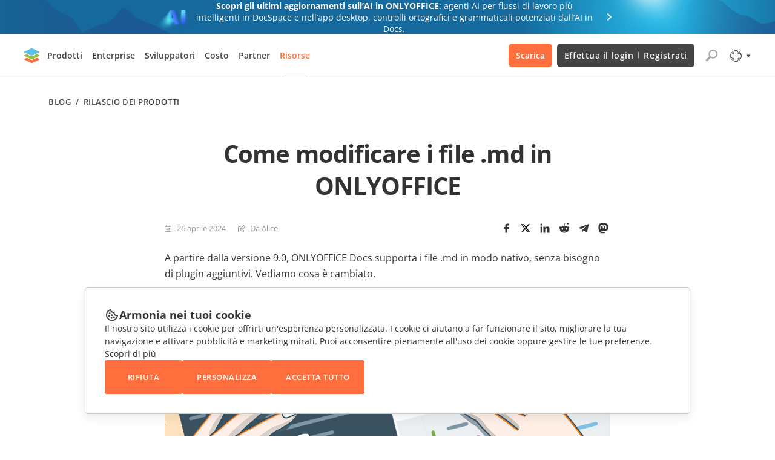

--- FILE ---
content_type: text/html; charset=utf-8
request_url: https://www.onlyoffice.com/blog/it/2024/04/modificare-file-md-in-onlyoffice
body_size: 62620
content:
<!DOCTYPE html><html lang="it"><head><title data-next-head="">Come modificare i file .md in ONLYOFFICE | ONLYOFFICE Blog</title><meta charSet="UTF-8" data-next-head=""/><meta name="viewport" content="width=device-width, initial-scale=1" data-next-head=""/><meta content="text/html; charset=UTF-8" data-next-head=""/><meta name="description" content="A partire dalla versione 9.0, ONLYOFFICE Docs supporta i file .md in modo nativo, senza bisogno di plugin aggiuntivi. Vediamo cosa è cambiato." data-next-head=""/><meta name="robots" content="max-image-preview:large" data-next-head=""/><link rel="canonical" href="https://www.onlyoffice.com/blog/it/2024/04/modificare-file-md-in-onlyoffice" data-next-head=""/><meta property="og:locale" content="it_IT" data-next-head=""/><meta property="og:site_name" content="ONLYOFFICE Blog" data-next-head=""/><meta property="og:type" content="article" data-next-head=""/><meta property="og:title" content="Come modificare i file .md in ONLYOFFICE | ONLYOFFICE Blog" data-next-head=""/><meta property="og:description" content="A partire dalla versione 9.0, ONLYOFFICE Docs supporta i file .md in modo nativo, senza bisogno di plugin aggiuntivi. Vediamo cosa è cambiato." data-next-head=""/><meta property="og:url" content="https://www.onlyoffice.com/blog/it/2024/04/modificare-file-md-in-onlyoffice/" data-next-head=""/><meta property="og:image" content="https://static-blog.onlyoffice.com/wp-content/uploads/2024/04/25112641/md.png" data-next-head=""/><meta property="og:image:secure_url" content="https://static-blog.onlyoffice.com/wp-content/uploads/2024/04/25112641/md.png" data-next-head=""/><meta property="og:image:width" content="1024" data-next-head=""/><meta property="og:image:height" content="517" data-next-head=""/><meta property="article:published_time" content="2024-04-26T16:07:35+00:00" data-next-head=""/><meta property="article:modified_time" content="2025-07-16T10:51:48+00:00" data-next-head=""/><meta name="twitter:card" content="summary" data-next-head=""/><meta name="twitter:title" content="Come modificare i file .md in ONLYOFFICE | ONLYOFFICE Blog" data-next-head=""/><meta name="twitter:description" content="A partire dalla versione 9.0, ONLYOFFICE Docs supporta i file .md in modo nativo, senza bisogno di plugin aggiuntivi. Vediamo cosa è cambiato." data-next-head=""/><meta name="twitter:image" content="https://static-blog.onlyoffice.com/wp-content/uploads/2024/04/25112641/md.png" data-next-head=""/><meta name="google" content="nositelinkssearchbox" data-next-head=""/><link rel="icon" href="https://static-blog.onlyoffice.com/images/favicon.ico" sizes="192x192" data-next-head=""/><link rel="apple-touch-icon" href="https://static-blog.onlyoffice.com/images/favicon.ico" data-next-head=""/><link data-next-font="" rel="preconnect" href="/" crossorigin="anonymous"/><script id="gtaginit" data-nscript="beforeInteractive">
              window.dataLayer = window.dataLayer || [];
              function gtag(){dataLayer.push(arguments);}
              gtag('consent', 'default', {
                'necessary': 'granted',
                'analytics_storage': 'denied',
                'ad_storage': 'denied',
                'ad_user_data': 'denied',
                'ad_personalization': 'denied',
                'security_storage': 'granted',
                'functionality_storage': 'denied',
                'personalization_storage': 'denied',
            });
            </script><script id="googletagmanager1" data-nscript="beforeInteractive">
              (function(a, s, y, n, c, h, i, d, e) {
                s.className += ' ' + y;
                h.start = 1 * new Date;
                h.end = i = function() {
                    s.className = s.className.replace(RegExp(' ?' + y), '')
                };
                (a[n] = a[n] || []).hide = h;
                setTimeout(function() {
                    i();
                    h.end = null
                }, c);
                h.timeout = c;
              })(window, document.documentElement, 'async-hide', 'dataLayer', 4000, {
                  'GTM-PMBZ8H3': true
              });
            </script><script id="googletagmanager2" data-nscript="beforeInteractive">
              (function(w, d, s, l, i) {
                w[l] = w[l] || [];
                w[l].push({
                    'gtm.start': new Date().getTime(),
                    event: 'gtm.js'
                });
                var f = d.getElementsByTagName(s)[0],
                    j = d.createElement(s),
                    dl = l != 'dataLayer' ? '&l=' + l : '';
                j.async = true;
                j.src =
                    'https://www.googletagmanager.com/gtm.js?id=' + i + dl;
                f.parentNode.insertBefore(j, f);
              })(window, document, 'script', 'dataLayer', 'GTM-5NW47TX');
            </script><link rel="preload" href="/blog/_next/static/css/80b9091387b6817b.css" as="style"/><link rel="stylesheet" href="/blog/_next/static/css/80b9091387b6817b.css" data-n-g=""/><link rel="preload" href="/blog/_next/static/css/1b84a579576be4da.css" as="style"/><link rel="stylesheet" href="/blog/_next/static/css/1b84a579576be4da.css" data-n-p=""/><noscript data-n-css=""></noscript><script defer="" nomodule="" src="/blog/_next/static/chunks/polyfills-42372ed130431b0a.js"></script><script src="/blog/_next/static/chunks/webpack-d630b7702697ddcb.js" defer=""></script><script src="/blog/_next/static/chunks/framework-66a20f905a1b52b2.js" defer=""></script><script src="/blog/_next/static/chunks/main-6cc3f5ea16dcbed3.js" defer=""></script><script src="/blog/_next/static/chunks/pages/_app-256cb3b75adc6ed9.js" defer=""></script><script src="/blog/_next/static/chunks/14cb5397-a82232bee83807d4.js" defer=""></script><script src="/blog/_next/static/chunks/293af0b6-c67a17ad777d3fb7.js" defer=""></script><script src="/blog/_next/static/chunks/98309536-6c3f46dcf7a68d5f.js" defer=""></script><script src="/blog/_next/static/chunks/195-cd40b706917ece44.js" defer=""></script><script src="/blog/_next/static/chunks/781-4dd406b7b51f7edb.js" defer=""></script><script src="/blog/_next/static/chunks/37-2ca91a8a32ab0353.js" defer=""></script><script src="/blog/_next/static/chunks/204-51f5f8910cb91e73.js" defer=""></script><script src="/blog/_next/static/chunks/pages/%5B...post%5D-39ffa7e3b701c52b.js" defer=""></script><script src="/blog/_next/static/VkofJoctSB_MT0XJAi--B/_buildManifest.js" defer=""></script><script src="/blog/_next/static/VkofJoctSB_MT0XJAi--B/_ssgManifest.js" defer=""></script><style data-styled="" data-styled-version="6.1.19">.ffWdcj{height:100%;background-color:transparent;}/*!sc*/
data-styled.g1[id="sc-dfa09ab-0"]{content:"ffWdcj,"}/*!sc*/
.bTmjnw{word-break:break-word;}/*!sc*/
data-styled.g2[id="sc-7b1ca4d7-0"]{content:"bTmjnw,"}/*!sc*/
.hPDvyo{margin:0;padding:0;font-size:40px;line-height:53px;font-weight:700;color:#333333;}/*!sc*/
.fLOYst{margin:0;padding:0;font-size:24px;line-height:32px;font-weight:700;color:#333333;}/*!sc*/
.bLNxPY{margin:0;padding:0;font-size:32px;line-height:38px;font-weight:700;color:#333333;}/*!sc*/
data-styled.g3[id="sc-7433d715-0"]{content:"hPDvyo,fLOYst,bLNxPY,"}/*!sc*/
.OBoQY{margin:0;padding:0;font-size:14px;line-height:21px;color:#333333;}/*!sc*/
data-styled.g10[id="sc-e6cb5be5-0"]{content:"OBoQY,"}/*!sc*/
.kTccyK{color:inherit;text-decoration:none;}/*!sc*/
data-styled.g12[id="sc-7fa0ec91-0"]{content:"kTccyK,"}/*!sc*/
.bbfyQF{width:100%;}/*!sc*/
.bbfyQF input:-webkit-autofill,.bbfyQF input:-webkit-autofill:hover,.bbfyQF input:-webkit-autofill:focus,.bbfyQF input:-webkit-autofill:active{-webkit-box-shadow:0 0 0 30px white inset!important;}/*!sc*/
.bbfyQF.error input{border-color:#cb0000;}/*!sc*/
.bbfyQF .label{display:block;font-size:11px;color:#333333;}/*!sc*/
.bbfyQF .label span{color:#c30;}/*!sc*/
.bbfyQF input{font-size:16px;line-height:22px;color:#333;width:100%;border:1px solid #e1e1e1;outline:none;}/*!sc*/
.bbfyQF .error-text{font-size:11px;color:#cb0000;}/*!sc*/
data-styled.g23[id="sc-cf90f08f-0"]{content:"bbfyQF,"}/*!sc*/
.kdVZiR .section-page{box-sizing:border-box;max-width:1200px;padding:0 40px;margin:0 auto;}/*!sc*/
@media screen and (max-width: 1024px){.kdVZiR .section-page{max-width:816px;}}/*!sc*/
@media screen and (max-width: 592px){.kdVZiR .section-page{padding:0 16px;}}/*!sc*/
data-styled.g25[id="sc-ed6c2c44-0"]{content:"kdVZiR,"}/*!sc*/
.iJEGLK{color:inherit;text-decoration:none;}/*!sc*/
data-styled.g27[id="sc-725402bf-0"]{content:"iJEGLK,"}/*!sc*/
.jknxrB{display:flex;flex-direction:column;border:1px solid #EFEFEF;border-radius:5px;overflow:hidden;background-color:#FFFFFF;transition:box-shadow 0.3s;}/*!sc*/
.jknxrB:not(.main-post):hover{box-shadow:0px 7px 25px rgb(85 85 85 / 15%);}/*!sc*/
.jknxrB.main-post{box-shadow:0px 7px 25px rgba(85,85,85,0.15);border:none;}/*!sc*/
.jknxrB.main-post .card-img{padding-bottom:50.273%;}/*!sc*/
@media screen and (max-width: 592px){.jknxrB.main-post .card-img{padding-bottom:50%;}}/*!sc*/
.jknxrB.main-post .card-title{min-height:initial;}/*!sc*/
.jknxrB.main-post .card-title .internal-link{font-weight:700;color:#333;font-size:24px;line-height:32px;text-decoration:none;overflow:hidden;display:-webkit-box;-webkit-line-clamp:2;-webkit-box-orient:vertical;}/*!sc*/
@media screen and (max-width: 768px){.jknxrB.main-post .card-title .internal-link{-webkit-line-clamp:3;}}/*!sc*/
@media screen and (max-width: 592px){.jknxrB.main-post .card-title .internal-link{font-size:16px;line-height:21px;}}/*!sc*/
@media screen and (max-width: 768px){.jknxrB.main-post .card-title{margin-bottom:10px;}}/*!sc*/
.jknxrB.main-post .card-info{margin-top:initial;}/*!sc*/
@media screen and (max-width: 768px){.jknxrB.main-post .card-info:not(:last-child){margin-bottom:9px;}}/*!sc*/
.jknxrB.main-post .card-description{font-size:16px;line-height:26px;overflow:hidden;display:-webkit-box;-webkit-line-clamp:2;-webkit-box-orient:vertical;}/*!sc*/
.jknxrB.main-post .card-description p{margin:0;}/*!sc*/
@media screen and (max-width: 768px){.jknxrB.main-post .card-description{-webkit-line-clamp:3;}}/*!sc*/
@media screen and (max-width: 592px){.jknxrB.main-post .card-description{font-size:14px;line-height:26px;}}/*!sc*/
.jknxrB .card-img{position:relative;display:block;padding-bottom:50.8%;}/*!sc*/
.jknxrB .card-img img{position:absolute;top:0;left:0;width:100%;height:100%;object-fit:cover;}/*!sc*/
@media screen and (max-width: 592px){.jknxrB .card-img{padding-bottom:50.28%;}}/*!sc*/
.jknxrB .card-body{display:flex;flex-direction:column;padding:24px 24px 32px;height:100%;}/*!sc*/
@media screen and (max-width: 768px){.jknxrB .card-body{padding:24px;}}/*!sc*/
@media screen and (max-width: 592px){.jknxrB .card-body{padding:21px 22px 21px;}}/*!sc*/
.jknxrB .card-title{display:inline-flex;margin-bottom:14px;font-weight:600;font-size:18px;line-height:24px;}/*!sc*/
.jknxrB .card-title .internal-link{font-weight:600;font-size:18px;line-height:24px;letter-spacing:-0.01em;color:#333333;overflow:hidden;display:-webkit-box;-webkit-line-clamp:3;-webkit-box-orient:vertical;}/*!sc*/
.jknxrB .card-title .internal-link:hover,.jknxrB .card-title .internal-link:focus{text-decoration:underline;}/*!sc*/
@media screen and (max-width: 592px){.jknxrB .card-title .internal-link{font-size:16px;line-height:21px;}}/*!sc*/
@media screen and (max-width: 768px){.jknxrB .card-title{margin-bottom:16px;min-height:initial;}}/*!sc*/
.jknxrB .card-info{display:flex;align-items:center;flex-wrap:wrap;margin-top:auto;}/*!sc*/
.jknxrB .card-info:not(:last-child){margin-bottom:13px;}/*!sc*/
.jknxrB .card-info-item{display:inline-flex;padding-left:20px;font-size:13px;line-height:21px;color:#919192;background-repeat:no-repeat;background-size:12px 12px;background-position:0 50%;}/*!sc*/
.jknxrB .card-info-item .internal-link{font-size:13px;line-height:21px;color:#919192;}/*!sc*/
.jknxrB .card-info-item:not(:last-child){margin-right:20px;}/*!sc*/
@media screen and (max-width: 592px){.jknxrB .card-info-item:not(:last-child){margin-right:16px;}}/*!sc*/
.jknxrB .card-info-item.card-date{background-image:url("https://static-blog.onlyoffice.com/images/icons/calendar.svg");}/*!sc*/
.jknxrB .card-info-item.card-author{display:initial;background-image:url("https://static-blog.onlyoffice.com/images/icons/author.svg");}/*!sc*/
.jknxrB .card-info-item.card-author:hover{text-decoration:underline;}/*!sc*/
data-styled.g29[id="sc-4dba5974-0"]{content:"jknxrB,"}/*!sc*/
.kOJYZs{border-radius:5px;padding:48px 112px;text-align:center;box-shadow:0px 7px 25px 0px #55555526;background-image:url("https://static-blog.onlyoffice.com/images/docspace-block/blok_create account_bg.svg");background-repeat:no-repeat;background-position:50% 50%;background-size:cover;}/*!sc*/
.kOJYZs .docspace_block_icons{display:grid;grid-template-columns:repeat(5,46px);gap:32px;justify-content:center;}/*!sc*/
.kOJYZs .docspace_block_icons .docspace_block_icon{width:48px;height:46px;}/*!sc*/
.kOJYZs .docspace_block_icons .docspace_block_icon.doc{height:46px;background-image:url("https://static-blog.onlyoffice.com/images/docspace-block/docs.svg");background-repeat:no-repeat;width:48px;min-width:48px;}/*!sc*/
@media screen and (max-width: 592px){.kOJYZs .docspace_block_icons .docspace_block_icon.doc{grid-area:A;}}/*!sc*/
.kOJYZs .docspace_block_icons .docspace_block_icon.spreadsheet{height:46px;background-image:url("https://static-blog.onlyoffice.com/images/docspace-block/spreadsheets.svg");background-repeat:no-repeat;width:48px;min-width:48px;}/*!sc*/
@media screen and (max-width: 592px){.kOJYZs .docspace_block_icons .docspace_block_icon.spreadsheet{grid-area:B;}}/*!sc*/
.kOJYZs .docspace_block_icons .docspace_block_icon.presentation{height:46px;background-image:url("https://static-blog.onlyoffice.com/images/docspace-block/presentation.svg");background-repeat:no-repeat;width:48px;min-width:48px;}/*!sc*/
@media screen and (max-width: 592px){.kOJYZs .docspace_block_icons .docspace_block_icon.presentation{grid-area:C;}}/*!sc*/
.kOJYZs .docspace_block_icons .docspace_block_icon.pdf_form{height:46px;background-image:url("https://static-blog.onlyoffice.com/images/docspace-block/pdf_form.svg");background-repeat:no-repeat;width:48px;min-width:48px;}/*!sc*/
@media screen and (max-width: 592px){.kOJYZs .docspace_block_icons .docspace_block_icon.pdf_form{grid-area:D;}}/*!sc*/
.kOJYZs .docspace_block_icons .docspace_block_icon.pdf{height:46px;background-image:url("https://static-blog.onlyoffice.com/images/docspace-block/pdf.svg");background-repeat:no-repeat;width:48px;min-width:48px;}/*!sc*/
@media screen and (max-width: 592px){.kOJYZs .docspace_block_icons .docspace_block_icon.pdf{grid-column:E;}}/*!sc*/
@media screen and (max-width: 592px){.kOJYZs .docspace_block_icons .docspace_block_icon{display:flex;align-items:center;justify-content:center;box-sizing:border-box;}}/*!sc*/
@media screen and (max-width: 592px){.kOJYZs .docspace_block_icons{max-width:254px;display:flex;flex-wrap:wrap;margin:0 auto;}}/*!sc*/
.kOJYZs .docspace_block_title{margin-top:32px;text-align:center;}/*!sc*/
.kOJYZs .docspace_block_title span{color:#FF6F3D;font-weight:700;}/*!sc*/
.kOJYZs .docspace_block_subheader{margin-top:16px;text-align:center;}/*!sc*/
.kOJYZs .docspace_block_wrapper{margin-top:32px;}/*!sc*/
.kOJYZs .docspace_block_wrapper form{display:flex;position:relative;}/*!sc*/
.kOJYZs .docspace_block_wrapper form input{box-sizing:border-box;height:56px;border:1px solid #aaaaaa;border-image:initial;border-radius:3px 0 0 3px;border-right:none;padding:16px;font-size:14px;line-height:280%;color:rgb(51,51,51);}/*!sc*/
@media screen and (max-width: 592px){.kOJYZs .docspace_block_wrapper form input{width:100%;height:48px;}}/*!sc*/
.kOJYZs .docspace_block_wrapper form .error-message{position:absolute;top:60px;left:0;color:#ff0c3e;font-size:12px;line-height:19px;}/*!sc*/
@media screen and (max-width: 592px){.kOJYZs .docspace_block_wrapper form .error-message{top:48px;font-size:10px;}}/*!sc*/
.kOJYZs .docspace_block_wrapper form .docspace_block_btn{background:#FF6F3D;color:#FFFFFF;min-width:140px;border-radius:0 3px 3px 0;font-size:13px;font-weight:600;line-height:17.29px;letter-spacing:0.04em;text-align:center;border:none;text-transform:uppercase;transition:color 0.3s,background-color 0.3s;cursor:pointer;}/*!sc*/
.kOJYZs .docspace_block_wrapper form .docspace_block_btn:hover{background-color:#ff865c;color:#ffffff;}/*!sc*/
@media screen and (max-width: 592px){.kOJYZs .docspace_block_wrapper form .docspace_block_btn{padding:0;min-width:initial;}.kOJYZs .docspace_block_wrapper form .docspace_block_btn.arrow{width:48px;height:48px;font-size:0;position:relative;padding:0;}.kOJYZs .docspace_block_wrapper form .docspace_block_btn.arrow:before{content:"";position:absolute;width:24px;height:24px;background-image:url("https://static-blog.onlyoffice.com/images/docspace-block/arrow.svg");top:12px;left:12px;}}/*!sc*/
@media screen and (max-width: 592px){.kOJYZs .docspace_block_wrapper form{display:grid;grid-template-columns:1fr 48px;}}/*!sc*/
@media screen and (max-width: 1024px){.kOJYZs{padding:48px 53px;background-size:cover;}}/*!sc*/
@media screen and (max-width: 592px){.kOJYZs{padding:32px 16px;}}/*!sc*/
data-styled.g31[id="sc-b92994c2-0"]{content:"kOJYZs,"}/*!sc*/
.ePmegq{display:flex;align-items:center;flex-wrap:wrap;padding:0;margin:0;list-style-type:none;font-weight:600;font-size:13px;line-height:17px;letter-spacing:0.04em;text-transform:uppercase;color:#444444;}/*!sc*/
.ePmegq a{display:inline-flex;font-weight:600;font-size:13px;line-height:133%;letter-spacing:0.04em;text-transform:uppercase;text-decoration:none;color:#444444;cursor:pointer;}/*!sc*/
.ePmegq a:hover{text-transform:uppercase;text-decoration:underline;color:#444444;}/*!sc*/
data-styled.g40[id="sc-a27bdab0-0"]{content:"ePmegq,"}/*!sc*/
.kjzyzp{position:initial;padding:32px 0 0;}/*!sc*/
.kjzyzp .title{margin:0 0 32px;font-size:40px;line-height:53px;text-align:center;letter-spacing:-0.02em;font-feature-settings:"pnum" on,"lnum" on;color:#333333;overflow:initial;}/*!sc*/
@media screen and (max-width: 768px){.kjzyzp .title{font-size:32px;letter-spacing:-0.01em;text-align:initial;}}/*!sc*/
@media screen and (max-width: 592px){.kjzyzp .title{margin-bottom:24px;font-size:24px;line-height:32px;}}/*!sc*/
.kjzyzp .info-content{display:flex;align-items:center;flex-wrap:wrap;font-size:13px;line-height:21px;color:#919192;}/*!sc*/
.kjzyzp .info-content >span{padding-left:20px;background-size:12px;background-position:left center;background-repeat:no-repeat;}/*!sc*/
.kjzyzp .info-content >span:not(:last-child){margin-right:20px;}/*!sc*/
.kjzyzp .info-content >span.date{background-image:url("https://static-blog.onlyoffice.com/images/icons/calendar.svg");}/*!sc*/
.kjzyzp .info-content >span.outdated{color:#CB0000;background-image:url("https://static-blog.onlyoffice.com/images/icons/outdated.svg");background-size:20px;background-position:left 1px;padding-left:28px;}/*!sc*/
.kjzyzp .info-content .internal-link{display:inline-flex;font-size:13px;line-height:21px;color:#919192;}/*!sc*/
.kjzyzp .info-content .internal-link:hover{text-decoration:underline;}/*!sc*/
.kjzyzp .info-content .author{display:initial;padding-left:20px;background-size:12px;background-position:left center;background-repeat:no-repeat;background-image:url("https://static-blog.onlyoffice.com/images/icons/author.svg");}/*!sc*/
.kjzyzp .info-content .author:not(:last-child){margin-right:20px;}/*!sc*/
.kjzyzp .info-content .share-buttons{margin-left:auto;}/*!sc*/
@media screen and (max-width: 768px){.kjzyzp .info-content .share-buttons{margin-top:24px;margin-left:initial;width:100%;}}/*!sc*/
.kjzyzp .content{position:relative;margin:50px auto 40px;padding-left:88px;display:flex;justify-content:space-between;max-width:824px;}/*!sc*/
.kjzyzp .content .wrap{width:100%;max-width:736px;}/*!sc*/
@media screen and (max-width: 1024px){.kjzyzp .content{margin:70px auto 80px;padding-left:0;}}/*!sc*/
@media screen and (max-width: 768px){.kjzyzp .content{margin:24px auto;}}/*!sc*/
.kjzyzp .btn-scroll-top{position:sticky;top:calc(100% - 76px);right:0;padding:0;width:56px;height:56px;border:none;outline:none;cursor:pointer;background-color:transparent;z-index:10;}/*!sc*/
.kjzyzp .btn-scroll-top span{display:inline-flex;border-radius:2px;width:32px;height:32px;background-image:url("https://static-blog.onlyoffice.com/images/icons/arrow-up.svg");background-repeat:no-repeat;background-position:center center;background-color:#cccccc;transition:background-color 0.3s;}/*!sc*/
.kjzyzp .btn-scroll-top:hover span{background-color:#aaaaaa;}/*!sc*/
@media screen and (max-width: 1024px){.kjzyzp .btn-scroll-top{position:fixed;bottom:0;right:0;top:initial;}}/*!sc*/
.kjzyzp article h1,.kjzyzp article h2,.kjzyzp article h3,.kjzyzp article h4,.kjzyzp article h5,.kjzyzp article h6{letter-spacing:-0.02em;font-style:normal;font-weight:700;margin-bottom:32px;line-height:133%;}/*!sc*/
@media screen and (max-width: 768px){.kjzyzp article h1,.kjzyzp article h2,.kjzyzp article h3,.kjzyzp article h4,.kjzyzp article h5,.kjzyzp article h6{letter-spacing:-0.01em;}}/*!sc*/
.kjzyzp article h1{font-size:40px;}/*!sc*/
.kjzyzp article h2{font-size:32px;}/*!sc*/
@media screen and (max-width: 768px){.kjzyzp article h2{font-size:30px;}}/*!sc*/
@media screen and (max-width: 592px){.kjzyzp article h2{font-size:20px;}}/*!sc*/
.kjzyzp article h3{font-size:24px;}/*!sc*/
@media screen and (max-width: 768px){.kjzyzp article h3{font-size:22px;}}/*!sc*/
@media screen and (max-width: 592px){.kjzyzp article h3{font-size:18px;}}/*!sc*/
.kjzyzp article h4{font-size:18px;}/*!sc*/
.kjzyzp article h5{font-size:14px;}/*!sc*/
.kjzyzp article h6{font-size:16px;}/*!sc*/
.kjzyzp article p{margin:24px 0;font-size:16px;line-height:26px;color:#333;}/*!sc*/
@media screen and (max-width: 592px){.kjzyzp article p .button:not(:last-child){margin-bottom:24px!important;}}/*!sc*/
@media screen and (max-width: 592px){.kjzyzp article p .button{display:block;width:initial!important;margin:0!important;}}/*!sc*/
@media screen and (max-width: 592px){.kjzyzp article p[style*="text-align: center"] u .button:not(:last-child){margin-bottom:0!important;}}/*!sc*/
@media screen and (max-width: 592px){.kjzyzp article p[style*="text-align: center"] u{text-decoration:none;}}/*!sc*/
@media screen and (max-width: 592px){.kjzyzp article p{font-size:14px;line-height:26px;}}/*!sc*/
.kjzyzp article .wp-caption{margin:0;background:#fff;border:1px solid #f0f0f0;max-width:100%;padding:5px 3px 10px;text-align:center;}/*!sc*/
.kjzyzp article .wp-caption img{border:0 none;height:auto;margin:0;max-width:98.5%;padding:0;width:auto;}/*!sc*/
.kjzyzp article .wp-caption-text{font-size:13px;line-height:13px;}/*!sc*/
.kjzyzp article .wp-video{max-width:640px;width:100%!important;}/*!sc*/
.kjzyzp article .wp-video >video{width:100%;}/*!sc*/
.kjzyzp article img{object-fit:contain;height:auto;max-width:100%;}/*!sc*/
.kjzyzp article img.img-popup{cursor:pointer;}/*!sc*/
.kjzyzp article img.aligncenter{margin:0 auto;}/*!sc*/
@media screen and (max-width: 592px){.kjzyzp article img{margin:0;}}/*!sc*/
.kjzyzp article figure{box-sizing:border-box;object-fit:contain;max-width:100%;}/*!sc*/
.kjzyzp article figure.aligncenter{margin:16px auto;}/*!sc*/
.kjzyzp article figure.wp-action{max-width:100%;}/*!sc*/
.kjzyzp article .aligncenter{display:block;}/*!sc*/
.kjzyzp article a{color:#333;}/*!sc*/
.kjzyzp article a:hover{text-decoration:none;}/*!sc*/
.kjzyzp article ul,.kjzyzp article ol{padding:0;margin:0;}/*!sc*/
.kjzyzp article ul li,.kjzyzp article ol li{list-style-type:none;font-size:16px;line-height:160%;margin:16px 0;}/*!sc*/
.kjzyzp article ul li:before,.kjzyzp article ol li:before{color:#ff6f3d;content:"♦";transform:rotate(-45deg);padding-right:15px;}/*!sc*/
.kjzyzp article ol{counter-reset:wslist1;}/*!sc*/
.kjzyzp article ol li:before{color:#FF6F3D;content:counter(wslist1)".";counter-increment:wslist1;padding-right:15px;font-weight:600;width:5.73px;height:5.72px;}/*!sc*/
@media screen and (max-width: 1024px){.kjzyzp article iframe{width:100%;}}/*!sc*/
@media screen and (max-width: 592px){.kjzyzp article iframe{height:235px;}}/*!sc*/
.kjzyzp article blockquote:not([class]){border-left:3px solid #ff6f3d;margin:1.5em 0;padding:0.5em 10px 0.5em 24px;quotes:"“" "”";}/*!sc*/
.kjzyzp article blockquote:not([class]):before{content:open-quote;line-height:.1em;margin-right:0.4em;vertical-align:0.1em;}/*!sc*/
.kjzyzp article blockquote:not([class]):after{content:close-quote;line-height:.1em;margin-left:0.4em;vertical-align:0.1em;}/*!sc*/
.kjzyzp article blockquote:not([class]) p{display:inline;}/*!sc*/
.kjzyzp article .button{display:inline-block;font-weight:600;font-size:13px;line-height:160%;text-decoration:none;text-align:center;letter-spacing:0.02em;text-transform:uppercase;color:#FFFFFF;background-color:#FF6F3D;border-radius:3px;padding:18px 20px;transition:border-color 0.3s,color 0.3s,background-color 0.3s;}/*!sc*/
.kjzyzp article .button.black{background-color:#444444;}/*!sc*/
.kjzyzp article .button.black:hover{background-color:#555555;}/*!sc*/
.kjzyzp article .button.white{color:#444444;background-color:#FFFFFF;border:1px solid #AAAAAA;padding:17px 20px;}/*!sc*/
.kjzyzp article .button.white:hover{background-color:#FFFFFF;color:#FF6F3D;border:1px solid #FF6F3D;}/*!sc*/
.kjzyzp article .button:hover{background-color:#ff865c;}/*!sc*/
@media screen and (max-width: 592px){.kjzyzp article .button{padding:16px 20px;}}/*!sc*/
.kjzyzp article .useful-links{margin:64px 0;box-sizing:border-box;border-radius:5px;padding:40px 32px;background-color:#f9f9f9;}/*!sc*/
.kjzyzp article .useful-links h3{font-size:24px;line-height:33px;color:#333;padding-left:35px;background-image:url("https://static-blog.onlyoffice.com/images/icons/link.svg");background-size:23px;background-position:0 50%;background-repeat:no-repeat;margin-top:0!important;}/*!sc*/
@media screen and (max-width: 592px){.kjzyzp article .useful-links h3{font-size:18px;}}/*!sc*/
.kjzyzp article .useful-links p{line-height:22px;}/*!sc*/
.kjzyzp article .useful-links p:last-child{margin-bottom:0;}/*!sc*/
@media screen and (max-width: 768px){.kjzyzp article .useful-links{margin:44px 0;}}/*!sc*/
.kjzyzp article .fluentform{font-family:inherit;}/*!sc*/
.kjzyzp article .fluentform *{box-sizing:border-box;}/*!sc*/
.kjzyzp article .fluentform textarea{max-width:100%;}/*!sc*/
.kjzyzp article .fluentform input,.kjzyzp article .fluentform select,.kjzyzp article .fluentform button,.kjzyzp article .fluentform textarea{font-family:"Open Sans",sans-serif,Arial;font-weight:400;}/*!sc*/
@media screen and (max-width: 768px){.kjzyzp article .fluentform .frm-fluent-form .ff-t-container{display:flex;gap:15px;width:100%;}.kjzyzp article .fluentform .frm-fluent-form .ff-t-cell:first-of-type{padding-left:0;}.kjzyzp article .fluentform .frm-fluent-form .ff-t-cell:last-of-type{flex-grow:1;padding-right:0;}.kjzyzp article .fluentform .frm-fluent-form .ff-t-cell{display:flex;flex-direction:column;vertical-align:inherit;width:100%;}.kjzyzp article .fluentform .ff-el-group{margin-bottom:20px;}.kjzyzp article .fluentform .clearfix:after,.kjzyzp article .fluentform .clearfix:before,.kjzyzp article .fluentform .ff-el-group:after,.kjzyzp article .fluentform .ff-el-group:before,.kjzyzp article .fluentform .ff-el-repeat .ff-el-input--content:after,.kjzyzp article .fluentform .ff-el-repeat .ff-el-input--content:before,.kjzyzp article .fluentform .ff-step-body:after,.kjzyzp article .fluentform .ff-step-body:before{content:" ";display:table;}.kjzyzp article .fluentform .ff-el-input--label{display:inline-block;margin-bottom:5px;position:relative;}.kjzyzp article .fluentform .ff-el-group.ff-el-form-top .ff-el-input--label{display:inline-block;float:none;margin-bottom:5px;text-align:left;}.kjzyzp article .fluentform label{font-weight:400;}.kjzyzp article .fluentform .ff-el-input--label label{display:inline-block;font-weight:600;line-height:inherit;margin-bottom:0;}.kjzyzp article .fluentform .ff-el-group.ff-el-form-top .ff-el-input--content{margin-bottom:0;margin-left:auto;}.kjzyzp article .fluentform .ff-el-form-control{background-clip:padding-box;background-image:none;border:1px solid #ced4da;border-radius:0.25rem;color:#495057;display:block;font-size:16px;line-height:1.5;margin-bottom:0;max-width:100%;padding:6px 12px;transition:border-color .15s ease-in-out,box-shadow .15s ease-in-out;width:100%;}.kjzyzp article .fluentform .ff-el-form-control:focus{background-color:#fff;border-color:#80bdff;color:#495057;outline:none;}.kjzyzp article .fluentform .clearfix:after,.kjzyzp article .fluentform .ff-el-group:after,.kjzyzp article .fluentform .ff-el-repeat .ff-el-input--content:after,.kjzyzp article .fluentform .ff-step-body:after{clear:both;}.kjzyzp article .fluentform .ff_btn_style{border:1px solid transparent;border-radius:4px;cursor:pointer;display:inline-block;font-size:16px;font-weight:400;line-height:1.5;padding:6px 12px;position:relative;text-align:center;transition:background-color .15s ease-in-out,border-color .15s ease-in-out,box-shadow .15s ease-in-out;user-select:none;vertical-align:middle;white-space:nowrap;}.kjzyzp article .fluentform form.fluent_form_3 .ff-btn-submit{background-color:#409EFF;color:#ffffff;}}/*!sc*/
.kjzyzp .entry-content{margin-top:24px;}/*!sc*/
.kjzyzp table{border-collapse:collapse;border-spacing:0;}/*!sc*/
.kjzyzp table td{border-collapse:collapse;border-spacing:0;}/*!sc*/
.kjzyzp table th{font-size:13px;font-weight:700;}/*!sc*/
.kjzyzp table td{font-size:13px;}/*!sc*/
.kjzyzp .tag-list{display:flex;margin:80px 0;}/*!sc*/
@media screen and (max-width: 768px){.kjzyzp .tag-list{flex-direction:column;margin:44px 0;}}/*!sc*/
.kjzyzp .tag-items{padding-right:12px;width:70%;}/*!sc*/
@media screen and (max-width: 768px){.kjzyzp .tag-items{padding-right:0;margin-bottom:27px;width:100%;}}/*!sc*/
.kjzyzp .tag-share{margin:10px 0 10px auto;width:30%;}/*!sc*/
.kjzyzp .tag-share .share-buttons{justify-content:right;}/*!sc*/
@media screen and (max-width: 768px){.kjzyzp .tag-share .share-buttons{justify-content:initial;}}/*!sc*/
@media screen and (max-width: 768px){.kjzyzp .tag-share{margin:0;width:100%;}}/*!sc*/
.kjzyzp .join-discussion{margin:64px auto 0;}/*!sc*/
.kjzyzp .join-discussion a{display:block;text-align:center;font-style:normal;font-weight:600;font-size:18px;line-height:133%;letter-spacing:-0.02em;color:#444444;text-decoration:none;padding:16px 24px;width:100%;border:1px solid #CCCCCC;box-sizing:border-box;border-radius:3px;transition:color .1s linear,border-color .1s linear;}/*!sc*/
.kjzyzp .join-discussion a:hover{color:#FF6F3D;border:1px solid #FF6F3D;}/*!sc*/
@media screen and (max-width: 768px){.kjzyzp .join-discussion a{font-size:13px;line-height:133%;letter-spacing:0.04em;}}/*!sc*/
@media screen and (max-width: 768px){.kjzyzp .join-discussion{margin:44px auto 0;}}/*!sc*/
.kjzyzp .modal{position:fixed;top:50%;max-height:80%;left:50%;transform:translate(-50%,0) scale(0,0);z-index:10001;transition:transform .1s ease;opacity:0;}/*!sc*/
.kjzyzp .modal.active{opacity:1;transform:translate(-50%,-50%) scale(1,1);}/*!sc*/
.kjzyzp .modal .modal-img{max-width:80vw;max-height:80vh;object-fit:contain;}/*!sc*/
@media screen and (max-width: 592px){.kjzyzp .modal .modal-img{max-width:90vw;max-height:90vh;}}/*!sc*/
.kjzyzp .modal .modal-close-btn{position:absolute;top:-30px;right:-30px;width:23px;height:23px;cursor:pointer;z-index:1003;}/*!sc*/
.kjzyzp .modal .modal-close-btn:before,.kjzyzp .modal .modal-close-btn:after{content:"";position:absolute;top:11px;left:-4px;width:31px;height:2px;background-color:#fff;z-index:1004;}/*!sc*/
@media screen and (max-width: 592px){.kjzyzp .modal .modal-close-btn:before,.kjzyzp .modal .modal-close-btn:after{width:20px;left:0;}}/*!sc*/
.kjzyzp .modal .modal-close-btn:before{transform:rotate(-45deg);}/*!sc*/
.kjzyzp .modal .modal-close-btn:after{transform:rotate(45deg);}/*!sc*/
@media screen and (max-width: 592px){.kjzyzp .modal .modal-close-btn{top:-30px;right:0;}}/*!sc*/
.kjzyzp .overlay{display:none;position:fixed;top:0;left:0;width:100%;height:100%;background-color:rgb(119 119 119 / 50%);z-index:10000;}/*!sc*/
.kjzyzp .overlay.active{display:block;}/*!sc*/
@media screen and (max-width: 768px){.kjzyzp{padding:24px 0 0;}}/*!sc*/
data-styled.g49[id="sc-c5f33310-0"]{content:"kjzyzp,"}/*!sc*/
.ibiwpI{position:relative;padding:64px 0 120px;background-color:#F5F5F5;}/*!sc*/
.ibiwpI h3{margin-bottom:56px;font-weight:700;font-size:32px;line-height:133%;text-align:center;letter-spacing:-0.02em;font-feature-settings:"tnum" on,"lnum" on;color:#333333;}/*!sc*/
@media screen and (max-width: 592px){.ibiwpI h3{margin-bottom:24px;font-size:24px;letter-spacing:-0.02em;text-align:left;}}/*!sc*/
.ibiwpI .posts{display:grid;grid-template-columns:repeat(3,1fr);gap:32px;}/*!sc*/
@media screen and (max-width: 1024px){.ibiwpI .posts{grid-template-columns:repeat(2,1fr);gap:48px 32px;}}/*!sc*/
@media screen and (max-width: 768px){.ibiwpI .posts{gap:32px;}}/*!sc*/
@media screen and (max-width: 592px){.ibiwpI .posts{grid-template-columns:initial;}}/*!sc*/
@media screen and (max-width: 1024px){.ibiwpI{padding:32px 0 64px;}}/*!sc*/
@media screen and (max-width: 592px){.ibiwpI{padding:45px 0 64px;}}/*!sc*/
data-styled.g51[id="sc-7e4609e0-0"]{content:"ibiwpI,"}/*!sc*/
.eBYDJp{display:flex;align-items:center;}/*!sc*/
.eBYDJp .share-button{display:flex;align-items:center;justify-content:center;width:24px;height:24px;background-size:20px 20px;background-repeat:no-repeat;background-position:center;filter:grayscale(1);}/*!sc*/
.eBYDJp .share-button img{width:20px;height:20px;}/*!sc*/
.eBYDJp .share-button:not(:last-child){margin-right:8px;}/*!sc*/
.eBYDJp .share-button:hover{opacity:0.7;}/*!sc*/
.eBYDJp .share-button.facebook{background-image:url("https://static-blog.onlyoffice.com/images/icons/facebook.svg");}/*!sc*/
.eBYDJp .share-button.x{background-image:url(/blog/_next/static/media/x.dda93940.svg);}/*!sc*/
.eBYDJp .share-button.linkedin{background-image:url("https://static-blog.onlyoffice.com/images/icons/linkedin.svg");}/*!sc*/
.eBYDJp .share-button.reddit{background-image:url("https://static-blog.onlyoffice.com/images/icons/reddit.svg");}/*!sc*/
.eBYDJp .share-button.telegram{background-image:url("https://static-blog.onlyoffice.com/images/icons/telegram.svg");}/*!sc*/
.eBYDJp .share-button.mastodon{background-image:url("https://static-blog.onlyoffice.com/images/icons/mastodon.svg");}/*!sc*/
.eBYDJp .share-button.wechat{background-image:url("https://static-blog.onlyoffice.com/images/icons/social-wechat.png");}/*!sc*/
.eBYDJp .share-button.weibo{background-image:url("https://static-blog.onlyoffice.com/images/icons/weibo.svg");}/*!sc*/
data-styled.g52[id="sc-35e2535-0"]{content:"eBYDJp,"}/*!sc*/
</style></head><body><noscript><iframe src="https://www.googletagmanager.com/ns.html?id=GTM-5NW47TX" height="0" width="0" style="display:none;visibility:hidden"></iframe></noscript><div id="__next"><div locale="it" id="page-layout" class="sc-dfa09ab-0 ffWdcj layout"><div class="oo-advent-announce it"><a class="oo-advent-announce-wrapper it" href="https://www.onlyoffice.com/blog/it/2025/12/onlyoffice-docspace-3-6"><div class="oo-advent-announce-text"><div class="oo-advent-announce-text-desktop"><b>Scopri gli ultimi aggiornamenti sull’AI in ONLYOFFICE</b>: agenti AI per flussi di lavoro più intelligenti in DocSpace e nell’app desktop, controlli ortografici e grammaticali potenziati dall’AI in Docs.</div><div class="oo-advent-announce-text-mobile it">Scopri gli ultimi aggiornamenti sull’AI in ONLYOFFICE</div></div></a></div><header class="oo-header it" style="border-color:#d9d9d9;background-color:#ffffff"><div class="oo-header-container"><button class="oo-header-hamburger it"><svg xmlns="http://www.w3.org/2000/svg" width="20" height="14" viewBox="0 0 20 14" fill="none"><rect width="20" height="2" fill="#444444"></rect><rect y="6" width="20" height="2" fill="#444444"></rect><rect y="12" width="20" height="2" fill="#444444"></rect></svg></button><a class="oo-header-logo it" aria-label="Vai alla home page" href="https://www.onlyoffice.com/it"></a><div class="oo-header-nav it"><div class="oo-header-menu it"><div class="oo-menu-item oo-menu-item--products it"><button id="oo-menu-item-btn-products" class="oo-menu-item-btn">Prodotti</button></div><div class="oo-menu-item oo-menu-item--enterprise it"><button id="oo-menu-item-btn-enterprise" class="oo-menu-item-btn">Enterprise</button></div><div class="oo-menu-item oo-menu-item--developers it"><button id="oo-menu-item-btn-developers" class="oo-menu-item-btn">Sviluppatori</button></div><div class="oo-menu-item oo-menu-item--pricing it"><button id="oo-menu-item-btn-pricing" class="oo-menu-item-btn">Costo</button></div><div class="oo-menu-item oo-menu-item--partners it"><button id="oo-menu-item-btn-partners" class="oo-menu-item-btn">Partner</button></div><div class="oo-menu-item oo-menu-item--resources"><button id="oo-menu-item-btn-resources" class="oo-menu-item-btn oo-menu-item-btn--active">Risorse</button></div></div><div class="oo-header-btns it"><div class="oo-menu-item oo-menu-item--download it oo-menu-item--position-3"><button id="oo-menu-item-btn-download" class="oo-menu-item-btn">Scarica</button></div><a class="oo-header-btn it" href="https://www.onlyoffice.com/it/docspace-registration.aspx">Effettua il login<!-- --> <span>/</span> <!-- -->Registrati</a></div><a class="oo-header-menu-phone-mobile it" href="tel:+37163399867">+371 633 998 67</a></div><div class="oo-header-icons it"><button class="oo-header-search-btn it" aria-label="Apri la ricerca" aria-haspopup="true" aria-expanded="false" aria-controls="oo-header-search-form"><svg width="24" height="24" viewBox="0 0 24 24" fill="none" xmlns="http://www.w3.org/2000/svg" aria-hidden="true"><path fill-rule="evenodd" clip-rule="evenodd" d="M21.9629 10.0682C21.5588 14.1003 17.9565 17.0419 13.917 16.6385C13.0387 16.5508 12.2121 16.3122 11.4603 15.951C11.042 15.75 10.5339 15.8015 10.2051 16.1292L5.01805 21.2983C4.62849 21.6865 3.99857 21.6873 3.60805 21.3001L2.71433 20.4139C2.32051 20.0234 2.31971 19.387 2.71256 18.9955L7.87817 13.8477C8.21112 13.5159 8.26119 12.9999 8.0529 12.5786C7.46469 11.3886 7.19255 10.025 7.33465 8.60736C7.73881 4.57526 11.3411 1.6336 15.3806 2.03699C19.4201 2.44039 22.3671 6.03607 21.9629 10.0682ZM19.8732 9.85949C19.5845 12.7396 17.0114 14.8407 14.1261 14.5526C11.2407 14.2645 9.13571 11.6961 9.4244 8.81605C9.71309 5.93598 12.2862 3.83479 15.1715 4.12293C18.0569 4.41107 20.1619 6.97941 19.8732 9.85949Z" fill="#AAAAAA"></path></svg></button><div class="oo-language-selector"><button class="oo-language-selector-btn" aria-label="Seleziona la lingua" aria-haspopup="true" aria-expanded="false" aria-controls="oo-language-selector-list"><svg xmlns="http://www.w3.org/2000/svg" width="24" height="24" viewBox="0 0 24 24" fill="none" aria-hidden="true"><circle class="oo-language-selector-icon-stroke" cx="12.4999" cy="12.5" r="9" stroke="#444444"></circle><path class="oo-language-selector-icon-stroke" d="M12.4999 7.5C15.0512 7.5 17.3364 8.1001 18.9667 9.04395C20.6099 9.99529 21.4999 11.2348 21.4999 12.5C21.4999 13.7652 20.6099 15.0047 18.9667 15.9561C17.3364 16.8999 15.0512 17.5 12.4999 17.5C9.94851 17.5 7.66337 16.8999 6.03308 15.9561C4.38985 15.0047 3.49988 13.7652 3.49988 12.5C3.49988 11.2348 4.38985 9.99529 6.03308 9.04395C7.66337 8.1001 9.94851 7.5 12.4999 7.5Z" stroke="#444444"></path><path class="oo-language-selector-icon-stroke" d="M17.4999 12.5C17.4999 15.0514 16.8998 17.3365 15.9559 18.9668C15.0046 20.61 13.7651 21.5 12.4999 21.5C11.2347 21.5 9.99517 20.61 9.04382 18.9668C8.09997 17.3365 7.49988 15.0514 7.49988 12.5C7.49988 9.94863 8.09998 7.66349 9.04382 6.0332C9.99517 4.38997 11.2347 3.5 12.4999 3.5C13.7651 3.5 15.0046 4.38997 15.9559 6.0332C16.8998 7.66349 17.4999 9.94863 17.4999 12.5Z" stroke="#444444"></path><path class="oo-language-selector-icon-fill" fill-rule="evenodd" clip-rule="evenodd" d="M20.9999 13H3.99988V12H20.9999V13Z" fill="#444444"></path><path class="oo-language-selector-icon-fill" fill-rule="evenodd" clip-rule="evenodd" d="M11.9999 21L11.9999 4L12.9999 4L12.9999 21L11.9999 21Z" fill="#444444"></path></svg><svg class="oo-language-selector-icon-arrow" width="8" height="5" viewBox="0 0 8 5" fill="none" xmlns="http://www.w3.org/2000/svg" aria-hidden="true"><path class="oo-language-selector-icon-fill" d="M4 5L0.535899 0.499999L7.4641 0.5L4 5Z" fill="#444444"></path></svg></button></div></div><div class="oo-header-overlay"></div></div></header> <main class="sc-7b1ca4d7-0 bTmjnw"><section class="sc-ed6c2c44-0 kdVZiR sc-c5f33310-0 kjzyzp post-content"><div class="section-page"><ul class="sc-a27bdab0-0 ePmegq"><li><a class="sc-725402bf-0 iJEGLK internal-link " href="/blog/it">Blog</a></li> / <li><a class="sc-725402bf-0 iJEGLK internal-link " href="/blog/it/category/rilascio-dei-prodotti">Rilascio dei prodotti</a></li></ul><div class="content"><div class="wrap"><article><h1 level="1" class="sc-7433d715-0 hPDvyo title">Come modificare i file .md in ONLYOFFICE</h1><div class="info-content"><span class="date">26 aprile 2024</span><a class="sc-725402bf-0 iJEGLK internal-link author" href="/blog/it/author/alice"><span>Da Alice</span></a><div locale="it" class="sc-35e2535-0 eBYDJp share-buttons"><button class="react-share__ShareButton share-button facebook" style="background-color:transparent;border:none;padding:0;font:inherit;color:inherit;cursor:pointer"></button><button class="react-share__ShareButton share-button x" style="background-color:transparent;border:none;padding:0;font:inherit;color:inherit;cursor:pointer"></button><button class="react-share__ShareButton share-button linkedin" style="background-color:transparent;border:none;padding:0;font:inherit;color:inherit;cursor:pointer"></button><button class="react-share__ShareButton share-button reddit" style="background-color:transparent;border:none;padding:0;font:inherit;color:inherit;cursor:pointer"></button><button class="react-share__ShareButton share-button telegram" style="background-color:transparent;border:none;padding:0;font:inherit;color:inherit;cursor:pointer"></button><a class="sc-7fa0ec91-0 kTccyK external-link share-button mastodon" href="https://www.shareaholic.com/share/mastodon/?link=https://www.onlyoffice.com/blog/it/2024/04/modificare-file-md-in-onlyoffice" target="_blank" rel="noopener noreferrer" title="Mastodon"></a></div></div><div class="entry-content"><p>A partire dalla versione 9.0, ONLYOFFICE Docs supporta i file .md in modo nativo, senza bisogno di plugin aggiuntivi. Vediamo cosa è cambiato.</p>
<p><img decoding="async" loading="lazy" class="alignnone" src="https://static-blog.onlyoffice.com/wp-content/uploads/2024/04/25112641/md.png" alt="How to edit .md files in ONLYOFFICE" width="1024" height="517" /></p>
<h2>Informazioni su Markdown</h2>
<p>Markdown è un linguaggio di markup leggero utilizzato per formattare il testo semplice. I file con estensione .md sono comunemente usati per documentazione, manuali tecnici, appunti, siti web e altro ancora. Sono facili da leggere e scrivere, il che li rende una scelta popolare per organizzare e presentare contenuti in modo strutturato.</p>
<h2>Supporto nativo per Markdown in ONLYOFFICE Docs</h2>
<p>A partire dalla <a href="https://www.onlyoffice.com/blog/it/2025/06/disponibile-onlyoffice-docs-9-0?utm_source=blog&amp;utm_medium=article&amp;utm_campaign=markdown_plugin" target="_blank" rel="noopener"><u>versione 9.0</u></a>, ONLYOFFICE Docs include il <strong>supporto integrato per i file Markdown (.md)</strong>, il che significa che non è più necessario installare plugin per aprire, modificare o collaborare su documenti Markdown. Ora puoi semplicemente caricare un file .md e iniziare subito a lavorarci — con tutti gli strumenti familiari e l’interfaccia di ONLYOFFICE Docs.<br />
Questo aggiornamento offre:</p>
<ul>
<li>Un’esperienza di modifica pulita e senza distrazioni</li>
<li>Evidenziazione della sintassi per gli elementi Markdown</li>
<li>Modalità anteprima in tempo reale</li>
<li>Supporto completo per la co-modifica in tempo reale, commenti, cronologia delle versioni e altre funzionalità collaborative</li>
</ul>
<h3>Come aprire i file Markdown in ONLYOFFICE Docs</h3>
<p>Per aprire un file Markdown, fai semplicemente doppio clic su di esso dal repository. Se ONLYOFFICE non è il software predefinito, clic destro sul file &gt; Apri con &gt; ONLYOFFICE Editors.</p>
<p><img decoding="async" loading="lazy" class="alignnone size-full wp-image-260544 img-popup" src="https://static-blog.onlyoffice.com/wp-content/uploads/2024/04/16122606/Screenshot-1421.png" alt="Come modificare i file .md in ONLYOFFICE" width="1920" height="1080" srcset="https://static-blog.onlyoffice.com/wp-content/uploads/2024/04/16122606/Screenshot-1421.png 1920w, https://static-blog.onlyoffice.com/wp-content/uploads/2024/04/16122606/Screenshot-1421-300x169.png 300w, https://static-blog.onlyoffice.com/wp-content/uploads/2024/04/16122606/Screenshot-1421-1024x576.png 1024w, https://static-blog.onlyoffice.com/wp-content/uploads/2024/04/16122606/Screenshot-1421-768x432.png 768w, https://static-blog.onlyoffice.com/wp-content/uploads/2024/04/16122606/Screenshot-1421-1536x864.png 1536w, https://static-blog.onlyoffice.com/wp-content/uploads/2024/04/16122606/Screenshot-1421-316x178.png 316w" sizes="(max-width: 1920px) 100vw, 1920px" /></p>
<h3>Modifica dei file .md in ONLYOFFICE DocSpace</h3>
<p>In ONLYOFFICE DocSpace è stato aggiunto il plugin Markdown alla libreria. È basato su <a href="https://github.com/markdown-it/markdown-it" target="_blank" rel="noopener"><u>markdown-it</u></a>, un parser Markdown popolare e altamente configurabile per JavaScript: è ampiamente utilizzato nello sviluppo web per la sua flessibilità, velocità e conformità alla specifica CommonMark. Supporta l’intera gamma della sintassi Markdown e offre anche opzioni per estendere e personalizzare il suo comportamento in base alle esigenze specifiche.</p>
<p>Ora puoi utilizzarlo nel tuo <a href="https://www.onlyoffice.com/docspace.aspx?utm_source=blog&amp;utm_medium=article&amp;utm_campaign=markdown_plugin" target="_blank" rel="noopener"><u>DocSpace</u></a> per lavorare su qualsiasi tipo di contenuto. Vediamo come fare.</p>
<h3>Come utilizzare il plugin</h3>
<p>Prima di utilizzare il plugin Markdown, dovrai attivarlo. Per farlo, vai alla scheda Impostazioni cliccando sui tre puntini accanto al tuo nome.</p>
<p><img decoding="async" loading="lazy" class="size-full wp-image-190668 img-popup alignleft" src="https://static-blog.onlyoffice.com/wp-content/uploads/2024/04/25115202/pluginmd1-e1714035166669.png" alt="How to edit .md files in ONLYOFFICE" width="1920" height="758" srcset="https://static-blog.onlyoffice.com/wp-content/uploads/2024/04/25115202/pluginmd1-e1714035166669.png 1920w, https://static-blog.onlyoffice.com/wp-content/uploads/2024/04/25115202/pluginmd1-e1714035166669-300x118.png 300w, https://static-blog.onlyoffice.com/wp-content/uploads/2024/04/25115202/pluginmd1-e1714035166669-1024x404.png 1024w, https://static-blog.onlyoffice.com/wp-content/uploads/2024/04/25115202/pluginmd1-e1714035166669-768x303.png 768w, https://static-blog.onlyoffice.com/wp-content/uploads/2024/04/25115202/pluginmd1-e1714035166669-1536x606.png 1536w, https://static-blog.onlyoffice.com/wp-content/uploads/2024/04/25115202/pluginmd1-e1714035166669-353x139.png 353w" sizes="(max-width: 1920px) 100vw, 1920px" /></p>
<p>Dopodiché, clicca su <em>Integrazione</em> dal menù a sinistra, e infine su <em>Plugin</em>.</p>
<p>Qui puoi attivare il plugin cliccando su pulsante di scorrimento.</p>
<p><img decoding="async" loading="lazy" class="size-full wp-image-190684 img-popup alignleft" src="https://static-blog.onlyoffice.com/wp-content/uploads/2024/04/25115548/Screenshot-771-e1714035377965.png" alt="How to edit .md files in ONLYOFFICE" width="1920" height="614" srcset="https://static-blog.onlyoffice.com/wp-content/uploads/2024/04/25115548/Screenshot-771-e1714035377965.png 1920w, https://static-blog.onlyoffice.com/wp-content/uploads/2024/04/25115548/Screenshot-771-e1714035377965-300x96.png 300w, https://static-blog.onlyoffice.com/wp-content/uploads/2024/04/25115548/Screenshot-771-e1714035377965-1024x327.png 1024w, https://static-blog.onlyoffice.com/wp-content/uploads/2024/04/25115548/Screenshot-771-e1714035377965-768x246.png 768w, https://static-blog.onlyoffice.com/wp-content/uploads/2024/04/25115548/Screenshot-771-e1714035377965-1536x491.png 1536w, https://static-blog.onlyoffice.com/wp-content/uploads/2024/04/25115548/Screenshot-771-e1714035377965-353x113.png 353w" sizes="(max-width: 1920px) 100vw, 1920px" /></p>
<p><em>Nota bene: se non sei il proprietario del DocSpace, chiedi all&#8217;amministratore di abilitare il plugin</em><em>.</em></p>
<p>Ora che il plugin è disponibile, puoi creare un nuovo documento Markdown.</p>
<p>Clicca su <em>Azioni -&gt; Altro -&gt; Markdown</em>.</p>
<p><img decoding="async" loading="lazy" class="size-full wp-image-190700 img-popup alignleft" src="https://static-blog.onlyoffice.com/wp-content/uploads/2024/04/25115723/Screenshot-769-e1714035486321.png" alt="How to edit .md files in ONLYOFFICE" width="1920" height="667" srcset="https://static-blog.onlyoffice.com/wp-content/uploads/2024/04/25115723/Screenshot-769-e1714035486321.png 1920w, https://static-blog.onlyoffice.com/wp-content/uploads/2024/04/25115723/Screenshot-769-e1714035486321-300x104.png 300w, https://static-blog.onlyoffice.com/wp-content/uploads/2024/04/25115723/Screenshot-769-e1714035486321-1024x356.png 1024w, https://static-blog.onlyoffice.com/wp-content/uploads/2024/04/25115723/Screenshot-769-e1714035486321-768x267.png 768w, https://static-blog.onlyoffice.com/wp-content/uploads/2024/04/25115723/Screenshot-769-e1714035486321-1536x534.png 1536w, https://static-blog.onlyoffice.com/wp-content/uploads/2024/04/25115723/Screenshot-769-e1714035486321-353x123.png 353w" sizes="(max-width: 1920px) 100vw, 1920px" /></p>
<p>Adesso puoi finalmente cominciare a scrivere il tuo testo!</p>
<p><img decoding="async" loading="lazy" class="img-popup wp-image-190732 size-full alignleft" src="https://static-blog.onlyoffice.com/wp-content/uploads/2024/04/25120143/Screenshot-779-e1714035811311.png" alt="How to edit .md files in ONLYOFFICE" width="1920" height="844" srcset="https://static-blog.onlyoffice.com/wp-content/uploads/2024/04/25120143/Screenshot-779-e1714035811311.png 1920w, https://static-blog.onlyoffice.com/wp-content/uploads/2024/04/25120143/Screenshot-779-e1714035811311-300x132.png 300w, https://static-blog.onlyoffice.com/wp-content/uploads/2024/04/25120143/Screenshot-779-e1714035811311-1024x450.png 1024w, https://static-blog.onlyoffice.com/wp-content/uploads/2024/04/25120143/Screenshot-779-e1714035811311-768x338.png 768w, https://static-blog.onlyoffice.com/wp-content/uploads/2024/04/25120143/Screenshot-779-e1714035811311-1536x675.png 1536w, https://static-blog.onlyoffice.com/wp-content/uploads/2024/04/25120143/Screenshot-779-e1714035811311-353x155.png 353w" sizes="(max-width: 1920px) 100vw, 1920px" /></p>
<p>È possibile decidere se visualizzare l&#8217;anteprima con il testo finito o se lavorare solo con il testo Markdown.</p>
<p>Se vuoi visualizzare solo l&#8217;anteprima, fai clic sul pulsante <em>Ridimensiona</em> sopra il riquadro corrispondente.</p>
<p>Al contrario, se vuoi che l&#8217;anteprima venga nascosta, clicca su <em>Ridimensiona</em> sopra il riquadro che corrisponde al testo Markdown.</p>
<p><img decoding="async" loading="lazy" class="size-full wp-image-190748 img-popup alignleft" src="https://static-blog.onlyoffice.com/wp-content/uploads/2024/04/25120414/Screenshot-774-e1714035894612.png" alt="How to edit .md files in ONLYOFFICE" width="1920" height="844" srcset="https://static-blog.onlyoffice.com/wp-content/uploads/2024/04/25120414/Screenshot-774-e1714035894612.png 1920w, https://static-blog.onlyoffice.com/wp-content/uploads/2024/04/25120414/Screenshot-774-e1714035894612-300x132.png 300w, https://static-blog.onlyoffice.com/wp-content/uploads/2024/04/25120414/Screenshot-774-e1714035894612-1024x450.png 1024w, https://static-blog.onlyoffice.com/wp-content/uploads/2024/04/25120414/Screenshot-774-e1714035894612-768x338.png 768w, https://static-blog.onlyoffice.com/wp-content/uploads/2024/04/25120414/Screenshot-774-e1714035894612-1536x675.png 1536w, https://static-blog.onlyoffice.com/wp-content/uploads/2024/04/25120414/Screenshot-774-e1714035894612-353x155.png 353w" sizes="(max-width: 1920px) 100vw, 1920px" /></p>
<p>Quando il tuo testo è pronto, clicca su <em>Salva e chiudi</em>. Ora puoi scaricare il documento cliccando su <em>Scarica</em> dalla barra degli strumenti.</p>
<p><img decoding="async" loading="lazy" class="size-full wp-image-190764 img-popup alignleft" src="https://static-blog.onlyoffice.com/wp-content/uploads/2024/04/25120638/Screenshot-772-e1714036057131.png" alt="How to edit .md files in ONLYOFFICE" width="1920" height="662" srcset="https://static-blog.onlyoffice.com/wp-content/uploads/2024/04/25120638/Screenshot-772-e1714036057131.png 1920w, https://static-blog.onlyoffice.com/wp-content/uploads/2024/04/25120638/Screenshot-772-e1714036057131-300x103.png 300w, https://static-blog.onlyoffice.com/wp-content/uploads/2024/04/25120638/Screenshot-772-e1714036057131-1024x353.png 1024w, https://static-blog.onlyoffice.com/wp-content/uploads/2024/04/25120638/Screenshot-772-e1714036057131-768x265.png 768w, https://static-blog.onlyoffice.com/wp-content/uploads/2024/04/25120638/Screenshot-772-e1714036057131-1536x530.png 1536w, https://static-blog.onlyoffice.com/wp-content/uploads/2024/04/25120638/Screenshot-772-e1714036057131-353x122.png 353w" sizes="(max-width: 1920px) 100vw, 1920px" /></p>
<h3><strong>Come modificare e visualizzare un file .md esistente</strong></h3>
<p>Se vuoi modificare o visualizzare un file .md esistente, fai semplicemente clic sulla croce accanto a <em>I miei documenti</em>, poi su <em>Carica file</em> e scegli il documento che ti serve dal tuo repository.</p>
<p><img decoding="async" loading="lazy" class="size-full wp-image-190780 img-popup alignleft" src="https://static-blog.onlyoffice.com/wp-content/uploads/2024/04/25121020/Screenshot-773-e1714036257850.png" alt="How to edit .md files in ONLYOFFICE" width="1920" height="662" srcset="https://static-blog.onlyoffice.com/wp-content/uploads/2024/04/25121020/Screenshot-773-e1714036257850.png 1920w, https://static-blog.onlyoffice.com/wp-content/uploads/2024/04/25121020/Screenshot-773-e1714036257850-300x103.png 300w, https://static-blog.onlyoffice.com/wp-content/uploads/2024/04/25121020/Screenshot-773-e1714036257850-1024x353.png 1024w, https://static-blog.onlyoffice.com/wp-content/uploads/2024/04/25121020/Screenshot-773-e1714036257850-768x265.png 768w, https://static-blog.onlyoffice.com/wp-content/uploads/2024/04/25121020/Screenshot-773-e1714036257850-1536x530.png 1536w, https://static-blog.onlyoffice.com/wp-content/uploads/2024/04/25121020/Screenshot-773-e1714036257850-353x122.png 353w" sizes="(max-width: 1920px) 100vw, 1920px" /></p>
<p>Una volta caricato il file, è sufficiente cliccarci sopra due volte per iniziare a modificarlo come spiegato sopra.</p>
<p>Per avere un&#8217;anteprima di un documento senza aprirlo, clicca sui tre punti accanto al tuo nome, poi su <em>Azioni -&gt; Anteprima markdown</em>.</p>
<p><img decoding="async" loading="lazy" class="size-full wp-image-190797 img-popup alignleft" src="https://static-blog.onlyoffice.com/wp-content/uploads/2024/04/25121153/Screenshot-778-e1714036353209.png" alt="How to edit .md files in ONLYOFFICE" width="1920" height="662" srcset="https://static-blog.onlyoffice.com/wp-content/uploads/2024/04/25121153/Screenshot-778-e1714036353209.png 1920w, https://static-blog.onlyoffice.com/wp-content/uploads/2024/04/25121153/Screenshot-778-e1714036353209-300x103.png 300w, https://static-blog.onlyoffice.com/wp-content/uploads/2024/04/25121153/Screenshot-778-e1714036353209-1024x353.png 1024w, https://static-blog.onlyoffice.com/wp-content/uploads/2024/04/25121153/Screenshot-778-e1714036353209-768x265.png 768w, https://static-blog.onlyoffice.com/wp-content/uploads/2024/04/25121153/Screenshot-778-e1714036353209-1536x530.png 1536w, https://static-blog.onlyoffice.com/wp-content/uploads/2024/04/25121153/Screenshot-778-e1714036353209-353x122.png 353w" sizes="(max-width: 1920px) 100vw, 1920px" /></p>
<h3><strong>Come condividere un file .md in ONLYOFFICE</strong></h3>
<p>Ora puoi condividere i tuoi documenti con utenti esterni tramite link.</p>
<p>Per condividere un documento, fai clic sul menù contestuale del file, poi su <em>Condividi</em>. Nel menù a destra, è possibile scegliere con chi condividere i file: con gli utenti di DocSpace o con chiunque abbia il link. È inoltre possibile impostare un livello di autorizzazione (<em>Modifica, Revisione, Commento</em> o <em>Sola lettura</em>) e il tempo di scadenza del link.</p>
<p><img decoding="async" loading="lazy" class="size-full wp-image-190853 img-popup alignleft" src="https://static-blog.onlyoffice.com/wp-content/uploads/2024/04/25124335/Screenshot-781-e1714038273795.png" alt="How to edit .md files in ONLYOFFICE" width="1920" height="667" srcset="https://static-blog.onlyoffice.com/wp-content/uploads/2024/04/25124335/Screenshot-781-e1714038273795.png 1920w, https://static-blog.onlyoffice.com/wp-content/uploads/2024/04/25124335/Screenshot-781-e1714038273795-300x104.png 300w, https://static-blog.onlyoffice.com/wp-content/uploads/2024/04/25124335/Screenshot-781-e1714038273795-1024x356.png 1024w, https://static-blog.onlyoffice.com/wp-content/uploads/2024/04/25124335/Screenshot-781-e1714038273795-768x267.png 768w, https://static-blog.onlyoffice.com/wp-content/uploads/2024/04/25124335/Screenshot-781-e1714038273795-1536x534.png 1536w, https://static-blog.onlyoffice.com/wp-content/uploads/2024/04/25124335/Screenshot-781-e1714038273795-353x123.png 353w" sizes="(max-width: 1920px) 100vw, 1920px" /></p>
<h2>Apri e modifica i file .md in ONLYOFFICE</h2>
<p>Lavora con i file .md sia online, creando un account gratuito su ONLYOFFICE DocSpace, sia offline, scaricando l&#8217;app desktop gratuita per Windows, Linux o macOS.</p>
<p style="text-align: center;"><u></u><u><a class="red button" href="https://www.onlyoffice.com/it/docspace-registration.aspx?utm_source=blog&amp;utm_medium=article&amp;utm_campaign=markdown_plugin" target="_blank" rel="noopener">INIZIA ONLINE</a></u>    <u></u><u><a class="red button" href="https://www.onlyoffice.com/it/download-desktop.aspx?utm_source=blog&amp;utm_medium=article&amp;utm_campaign=markdown_plugin" target="_blank" rel="noopener">SCARICA APP DESKTOP</a></u></p>
<div class="useful-links">
<h3>Link utili</h3>
<p><a href="https://www.onlyoffice.com/blog/it/2024/04/onlyoffice-docspace-2-5?utm_source=blog&amp;utm_medium=article&amp;utm_campaign=markdown_plugin" target="_blank" rel="noopener"><u>ONLYOFFICE DocSpace v2.5</u></a></p>
<p><a href="https://www.onlyoffice.com/blog/it/2025/06/disponibile-onlyoffice-docs-9-0?utm_source=blog&amp;utm_medium=article&amp;utm_campaign=markdown_plugin" target="_blank" rel="noopener"><u>Rilascio di ONLYOFFICE Docs 9.0</u></a></p>
<p><a href="https://www.onlyoffice.com/app-directory/markdown?utm_source=blog&amp;utm_medium=article&amp;utm_campaign=markdown_plugin" target="_blank" rel="noopener"><u>Plugin Markdown</u></a></p>
<p><a href="https://www.onlyoffice.com/app-directory/doc2md?utm_source=blog&amp;utm_medium=article&amp;utm_campaign=markdown_plugin" target="_blank" rel="noopener"><u>Plugin doc2md</u></a></p>
</div>
</div></article><div class="tag-list"><div class="tag-share"><div locale="it" class="sc-35e2535-0 eBYDJp share-buttons"><button class="react-share__ShareButton share-button facebook" style="background-color:transparent;border:none;padding:0;font:inherit;color:inherit;cursor:pointer"></button><button class="react-share__ShareButton share-button x" style="background-color:transparent;border:none;padding:0;font:inherit;color:inherit;cursor:pointer"></button><button class="react-share__ShareButton share-button linkedin" style="background-color:transparent;border:none;padding:0;font:inherit;color:inherit;cursor:pointer"></button><button class="react-share__ShareButton share-button reddit" style="background-color:transparent;border:none;padding:0;font:inherit;color:inherit;cursor:pointer"></button><button class="react-share__ShareButton share-button telegram" style="background-color:transparent;border:none;padding:0;font:inherit;color:inherit;cursor:pointer"></button><a class="sc-7fa0ec91-0 kTccyK external-link share-button mastodon" href="https://www.shareaholic.com/share/mastodon/?link=https://www.onlyoffice.com/blog/it/2024/04/modificare-file-md-in-onlyoffice" target="_blank" rel="noopener noreferrer" title="Mastodon"></a></div></div></div><div class="sc-b92994c2-0 kOJYZs it" locale="it"><div class="docspace_block_icons"><div class="docspace_block_icon doc"></div><div class="docspace_block_icon spreadsheet"></div><div class="docspace_block_icon presentation"></div><div class="docspace_block_icon pdf_form"></div><div class="docspace_block_icon pdf"></div></div><h3 level="3" class="sc-7433d715-0 fLOYst docspace_block_title"><div>Crea il tuo account ONLYOFFICE <span>gratuito</span></div></h3><p class="sc-e6cb5be5-0 OBoQY docspace_block_subheader">Visualizza, modifica e collabora su documenti, fogli, diapositive, moduli e file PDF online.</p><div class="docspace_block_wrapper"><form><div class="sc-cf90f08f-0 bbfyQF"><label for="email" class="label"> </label><input name="email" id="email" placeholder="Inserisci la tua e-mail*"/></div><button type="submit" class="docspace_block_btn arrow" id="blog_docspace_registration">Crea ora</button></form></div></div></div></div><div class="overlay "></div><div class="modal "><div class="modal-close-btn"></div></div></div></section><section class="sc-ed6c2c44-0 kdVZiR sc-7e4609e0-0 ibiwpI"><div class="section-page"><h3 level="3" class="sc-7433d715-0 fLOYst recent-posts-title">Post recenti</h3><div class="posts"><div locale="it" class="sc-4dba5974-0 jknxrB"><a class="sc-725402bf-0 iJEGLK internal-link card-img" tabindex="-1" href="/blog/it/2025/12/onlyoffice-desktop-editors-per-windows-arm64"><img src="https://static-blog.onlyoffice.com/wp-content/uploads/2025/12/12141523/IMG_3792-634x320.png" alt="Come installare ONLYOFFICE Desktop Editors per Windows ARM64"/></a><div class="card-body"><h2 level="2" class="sc-7433d715-0 bLNxPY card-title"><a class="sc-725402bf-0 iJEGLK internal-link " href="/blog/it/2025/12/onlyoffice-desktop-editors-per-windows-arm64">Come installare ONLYOFFICE Desktop Editors per Windows ARM64</a></h2><div class="card-info"><span class="sc-e6cb5be5-0 OBoQY card-info-item card-date">12 dicembre 2025</span><a class="sc-725402bf-0 iJEGLK internal-link card-info-item card-author" href="/blog/it/author/alice"><span>Da Alice</span></a></div></div></div><div locale="it" class="sc-4dba5974-0 jknxrB"><a class="sc-725402bf-0 iJEGLK internal-link card-img" tabindex="-1" href="/blog/it/2025/12/connettere-docspace-mcp-server-a-desktop-editors"><img src="https://static-blog.onlyoffice.com/wp-content/uploads/2025/12/12104643/IMG_3790-634x320.png" alt="Come connettere ONLYOFFICE DocSpace MCP Server a Desktop Editors"/></a><div class="card-body"><h2 level="2" class="sc-7433d715-0 bLNxPY card-title"><a class="sc-725402bf-0 iJEGLK internal-link " href="/blog/it/2025/12/connettere-docspace-mcp-server-a-desktop-editors">Come connettere ONLYOFFICE DocSpace MCP Server a Desktop Editors</a></h2><div class="card-info"><span class="sc-e6cb5be5-0 OBoQY card-info-item card-date">12 dicembre 2025</span><a class="sc-725402bf-0 iJEGLK internal-link card-info-item card-author" href="/blog/it/author/alice"><span>Da Alice</span></a></div></div></div><div locale="it" class="sc-4dba5974-0 jknxrB"><a class="sc-725402bf-0 iJEGLK internal-link card-img" tabindex="-1" href="/blog/it/2025/12/connettere-openrouter-a-onlyoffice"><img src="https://static-blog.onlyoffice.com/wp-content/uploads/2025/12/10133430/connect-open-router-634x320.png" alt="Come connettere OpenRouter a ONLYOFFICE"/></a><div class="card-body"><h2 level="2" class="sc-7433d715-0 bLNxPY card-title"><a class="sc-725402bf-0 iJEGLK internal-link " href="/blog/it/2025/12/connettere-openrouter-a-onlyoffice">Come connettere OpenRouter a ONLYOFFICE</a></h2><div class="card-info"><span class="sc-e6cb5be5-0 OBoQY card-info-item card-date">10 dicembre 2025</span><a class="sc-725402bf-0 iJEGLK internal-link card-info-item card-author" href="/blog/it/author/alice"><span>Da Alice</span></a></div></div></div></div></div></section></main><footer class="oo-footer"><div class="oo-footer-wrapper it"><div class="oo-footer-apps"><div class="oo-footer-apps-title">Ottieni app gratuite</div><div class="oo-footer-apps-items it"><a class="oo-footer-apps-item oo-footer-apps-item--windows" href="https://www.onlyoffice.com/it/download-desktop.aspx">Per Windows</a><a class="oo-footer-apps-item oo-footer-apps-item--linux" href="https://www.onlyoffice.com/it/download-desktop.aspx">Per Linux</a><a class="oo-footer-apps-item oo-footer-apps-item--macos" href="https://www.onlyoffice.com/it/download-desktop.aspx">Per macOS</a><a class="oo-footer-apps-item oo-footer-apps-item--android" href="https://www.onlyoffice.com/it/download-desktop.aspx#mobile">Per Android</a><a class="oo-footer-apps-item oo-footer-apps-item--ios" href="https://www.onlyoffice.com/it/download-desktop.aspx#mobile">Per iOS</a></div></div><div class="oo-footer-items it"><div class="oo-footer-item-group"><div class="oo-footer-item"><div class="oo-footer-item-heading it"><a href="https://templates.onlyoffice.com/it">Modelli</a></div><div class="oo-footer-items-group"><a class="oo-footer-link" href="https://templates.onlyoffice.com/it/pdf-form-templates">Modelli di moduli PDF</a><a class="oo-footer-link" href="https://templates.onlyoffice.com/it/document-templates">Modelli di documenti di testo</a><a class="oo-footer-link" href="https://templates.onlyoffice.com/it/spreadsheet-templates">Modelli di fogli di calcolo</a><a class="oo-footer-link" href="https://templates.onlyoffice.com/it/presentation-templates">Modelli di presentazioni</a></div></div><div class="oo-footer-item"><div class="oo-footer-item-heading it"><a href="https://www.onlyoffice.com/it/online-document-converter.aspx">Convertitori</a></div><div class="oo-footer-items-group"><a class="oo-footer-link" href="https://www.onlyoffice.com/it/text-file-converter.aspx">Converti file di testo</a><a class="oo-footer-link" href="https://www.onlyoffice.com/it/spreadsheet-converter.aspx">Converti fogli di calcolo</a><a class="oo-footer-link" href="https://www.onlyoffice.com/it/presentation-converter.aspx">Converti presentazioni</a><a class="oo-footer-link" href="https://www.onlyoffice.com/it/pdf-converter.aspx">Converti PDF</a></div></div><div class="oo-footer-item"><div class="oo-footer-item-heading it">Ricevi notizie</div><div class="oo-footer-items-group"><a class="oo-footer-link" href="https://www.onlyoffice.com/blog/it">Blog</a></div></div></div><div class="oo-footer-item-group"><div class="oo-footer-item"><div class="oo-footer-item-heading it"><a href="https://www.onlyoffice.com/it/education.aspx">Per l&#x27;istruzione</a></div><div class="oo-footer-items-group"><a class="oo-footer-link" href="https://www.onlyoffice.com/it/office-for-students.aspx">Per gli studenti</a><a class="oo-footer-link" href="https://www.onlyoffice.com/it/office-for-educators.aspx">Per i docenti</a></div></div><div class="oo-footer-item"><div class="oo-footer-item-heading it">Per le organizzazioni non profit</div><div class="oo-footer-items-group"><a class="oo-footer-link" href="https://www.onlyoffice.com/it/nonprofit-organizations.aspx">Funzionalità e strumenti</a><a class="oo-footer-link" href="https://www.onlyoffice.com/it/free-cloud.aspx">Richiedi un account gratuito</a></div></div><div class="oo-footer-item"><div class="oo-footer-item-heading it">Collabora</div><div class="oo-footer-items-group"><a class="oo-footer-link" href="https://www.onlyoffice.com/it/contribute.aspx">Per contributori</a><a class="oo-footer-link" href="https://helpcenter.onlyoffice.com/guides/become-translator.aspx">Per traduttori</a><a class="oo-footer-link" href="https://www.onlyoffice.com/it/influencer-program.aspx">Per influencer</a><a class="oo-footer-link" href="https://www.onlyoffice.com/it/vacancies.aspx">Offerte di lavoro</a></div></div></div><div class="oo-footer-item-group"><div class="oo-footer-item"><div class="oo-footer-item-heading it"><a href="https://www.onlyoffice.com/it/security.aspx">Sicurezza</a></div><div class="oo-footer-items-group"><a class="oo-footer-link" href="https://www.onlyoffice.com/it/security.aspx">Funzionalità e strumenti</a><div class="oo-footer-item-icons"><a aria-label="HIPAA" href="https://www.onlyoffice.com/blog/2020/10/how-onlyoffice-complies-with-hipaa"><svg width="32" height="32" viewBox="0 0 32 32" fill="none" xmlns="http://www.w3.org/2000/svg"><path fill-rule="evenodd" clip-rule="evenodd" d="M16.0511 4.33797C16.716 4.33797 17.2201 3.82656 17.2201 3.16172C17.2201 2.49688 16.716 1.99277 16.0511 2.00007C15.3863 2.00007 14.8749 2.50418 14.8749 3.16902C14.8749 3.83386 15.3863 4.33797 16.0511 4.33797ZM12.2009 6.34712C12.4347 6.25215 12.5954 6.18641 12.7561 6.12066L12.7562 6.12064C12.6674 6.12512 12.5784 6.13158 12.4897 6.13803L12.4896 6.13803C11.8554 6.18411 11.234 6.22924 10.7982 5.54347C10.9028 5.50223 11.0103 5.461 11.1193 5.41917L11.1193 5.41916L11.1193 5.41915L11.1193 5.41915L11.1193 5.41914L11.1193 5.41914L11.1194 5.41913L11.1194 5.41911L11.1195 5.41906L11.1196 5.41903L11.1198 5.41898C11.2616 5.36451 11.4062 5.30904 11.5507 5.25123C11.547 5.24392 11.5452 5.23662 11.5434 5.22931C11.5416 5.22201 11.5397 5.2147 11.5361 5.20739C11.3859 5.22884 11.2351 5.25533 11.0841 5.28187C10.7207 5.34571 10.3558 5.40981 9.99452 5.40465C9.45195 5.3977 8.90275 5.28477 8.35954 5.17308L8.27763 5.15625C8.10228 5.11972 7.94155 4.9663 7.81005 4.83479C7.76621 4.79095 7.78082 4.57908 7.82466 4.54986C9.14703 3.70968 10.4767 2.88411 12.0256 2.49689C12.1279 2.46767 12.2374 2.45306 12.347 2.43844C13.3333 2.35077 13.7498 2.74529 13.7132 3.7389L13.7084 3.85933C13.6946 4.19312 13.6806 4.53148 13.7132 4.86401C13.7936 5.57269 14.2539 6.09872 14.9626 6.12064C15.5178 6.14255 15.6932 6.43479 15.8539 6.84392C15.8887 6.92757 15.9169 7.01786 15.9512 7.1275L15.9512 7.12753L15.9562 7.14347H13.7571C13.8056 7.10033 13.8442 7.06515 13.8769 7.03537L13.8769 7.03534L13.877 7.03528C13.9328 6.98439 13.9713 6.94923 14.0128 6.91698C13.5044 7.12633 13.1456 6.89699 12.7647 6.65354C12.5874 6.54016 12.4052 6.42373 12.2009 6.34712ZM17.505 16.2101C17.586 16.1741 17.6733 16.1388 17.7636 16.1023C17.9664 16.0202 18.1846 15.9319 18.3817 15.8156C19.0466 15.4284 19.0904 14.6978 18.4913 14.201C17.8922 13.7115 17.1616 13.6458 16.4311 13.58C16.2131 13.5605 15.9948 13.5424 15.7764 13.5243L15.7762 13.5243C15.0138 13.4612 14.251 13.3981 13.5014 13.2732C12.705 13.1416 12.0329 12.7179 11.4776 12.1188C10.4621 11.0229 10.6813 9.1453 11.916 8.30511C12.6758 7.77909 13.5452 7.61105 14.4438 7.61836C14.9699 7.62566 15.3644 7.98365 15.6566 8.40009C15.7005 8.46584 15.5909 8.73616 15.4886 8.80192C15.0429 9.07224 14.5388 9.22566 14.0274 9.0284C13.3626 8.77269 12.8877 8.93343 12.5224 9.57635C12.1059 10.3142 12.2813 11.0229 12.9023 11.4467C13.6548 11.9508 14.5169 12.0604 15.4009 12.1407C15.4909 12.1484 15.581 12.156 15.6713 12.1635L15.6713 12.1635L15.6713 12.1635H15.6713C16.4384 12.2276 17.2128 12.2922 17.958 12.4622C18.8712 12.6741 19.6384 13.1709 20.0329 14.0841C20.5078 15.1873 20.1352 16.327 19.0977 16.8969C19.01 16.948 18.8493 16.9407 18.7543 16.8969C18.4857 16.7557 18.2226 16.6089 17.9653 16.4652C17.8098 16.3784 17.6564 16.2927 17.505 16.2101ZM19.6542 6.25777C19.5317 6.20732 19.4316 6.16607 19.3315 6.12793C19.3315 6.11758 19.3324 6.10815 19.3333 6.0993C19.3349 6.08318 19.3362 6.06903 19.3315 6.05487C19.4355 6.06593 19.5414 6.08436 19.6478 6.10286C19.8927 6.14545 20.1397 6.18839 20.3689 6.14255C20.5914 6.09805 20.7972 5.96656 21.0292 5.81827C21.1401 5.74743 21.2569 5.67276 21.3845 5.60191C21.0119 5.46309 20.7489 5.36081 20.4858 5.25853C20.7342 5.24392 20.9753 5.28045 21.2091 5.32428C22.0566 5.47771 22.9041 5.52885 23.7224 5.20008C23.9854 5.09049 24.2557 4.9736 24.358 4.62291L24.326 4.60284C22.9852 3.76207 21.6498 2.9247 20.0986 2.5188C19.8575 2.46035 19.5945 2.44574 19.3388 2.44574C18.7543 2.45305 18.411 2.7599 18.3671 3.35168C18.3512 3.57481 18.3613 3.80011 18.3715 4.02522V4.02523V4.02525V4.02526V4.02528V4.02529V4.02531V4.02532V4.02534V4.02535V4.02537V4.02538V4.0254V4.02541V4.02543V4.02544V4.02546V4.02547V4.02549V4.0255V4.02552V4.02553V4.02555V4.02557V4.02559V4.0256V4.02562V4.02564V4.02566V4.02567V4.02569V4.02571V4.02573V4.02575V4.02576V4.02578V4.0258V4.02582V4.02584V4.02585V4.02587V4.02589V4.02591V4.02592V4.02594C18.3799 4.21335 18.3884 4.40062 18.3817 4.58638C18.3525 5.56538 17.8192 6.09871 16.8402 6.17177C16.7306 6.17908 16.5626 6.2083 16.5187 6.28136C16.3984 6.47821 16.2945 6.69142 16.1886 6.90876C16.153 6.98181 16.1171 7.05533 16.0804 7.12885H18.316C18.2395 7.06846 18.1874 7.02582 18.145 6.99114C18.1105 6.9629 18.0825 6.93994 18.053 6.91698C18.5636 7.13095 18.9156 6.90145 19.2835 6.66156C19.4684 6.54107 19.6572 6.41795 19.8721 6.34711C19.7909 6.31411 19.7194 6.28464 19.6542 6.25777ZM14.0816 13.9281L14.0816 13.9281C13.9354 14.0085 13.7861 14.0906 13.6548 14.1937C13.0192 14.7051 13.0703 15.4138 13.7644 15.8303C14.5461 16.2978 15.4228 16.3417 16.3068 16.349C16.9498 16.3563 17.5635 16.4732 18.1333 16.7873C19.032 17.2914 19.5141 18.3508 19.273 19.3225C19.2292 19.5051 19.1488 19.6878 19.0393 19.8485C18.6667 20.4111 18.484 20.4476 17.9068 20.1334C17.8215 20.0877 17.7361 20.0432 17.6481 19.9974C17.5252 19.9334 17.3971 19.8667 17.2566 19.7901C17.3662 19.7389 17.4466 19.7024 17.5269 19.6732L17.5387 19.6682C17.8642 19.5308 18.2139 19.3833 18.2283 18.9718C18.2429 18.5188 18.0968 18.0659 17.6511 17.8759C17.2347 17.7006 16.7744 17.6275 16.3215 17.5618C16.0408 17.5233 15.7553 17.5053 15.4699 17.4872L15.4699 17.4872L15.4698 17.4872L15.4698 17.4872L15.4698 17.4872L15.4697 17.4872L15.4697 17.4872L15.4697 17.4872L15.4697 17.4872L15.4696 17.4872L15.4696 17.4872L15.4696 17.4872L15.4695 17.4872L15.4695 17.4872L15.4695 17.4872L15.4695 17.4872L15.4694 17.4871L15.4694 17.4871L15.4694 17.4871L15.4693 17.4871L15.4693 17.4871L15.4693 17.4871C15.0492 17.4605 14.6291 17.4339 14.2247 17.3426C13.7059 17.2257 13.1799 16.9846 12.7489 16.6777C11.4703 15.7645 11.8283 14.1791 12.5297 13.4047C12.5954 13.3389 12.7635 13.317 12.8658 13.3462C13.355 13.485 13.837 13.6383 14.319 13.7917L14.319 13.7917L14.319 13.7917L14.3191 13.7917L14.3191 13.7917L14.3191 13.7917L14.3191 13.7917L14.3192 13.7917L14.3192 13.7917L14.3192 13.7918L14.3192 13.7918L14.3193 13.7918L14.3193 13.7918L14.3193 13.7918L14.3193 13.7918L14.3194 13.7918L14.3194 13.7918L14.3194 13.7918L14.3194 13.7918L14.3195 13.7918L14.3195 13.7919L14.3195 13.7919L14.3196 13.7919C14.2438 13.839 14.1632 13.8833 14.0817 13.9281L14.0816 13.9281ZM5.17991 7.09225C6.6484 6.77079 8.06575 6.28129 9.44658 5.6749C8.11689 5.57261 7.7516 5.41919 7.3863 4.77627C5.01187 5.52878 2.5863 6.03289 0 6.33974C0.0698789 6.41427 0.130846 6.48807 0.187874 6.5571L0.18788 6.5571L0.187885 6.55711C0.309723 6.70458 0.41358 6.83029 0.547945 6.89499C0.964383 7.09225 1.41005 7.28951 1.86301 7.36987C2.98082 7.56713 4.08402 7.33334 5.17991 7.09225ZM24.6794 4.77627C27.0612 5.52147 29.4795 6.02558 32 6.33243C31.5105 6.94613 30.9041 7.26028 30.1954 7.38448C29.2164 7.55983 28.2447 7.39179 27.3096 7.15069C26.2096 6.85738 25.1247 6.51524 24.0387 6.17275L24.0387 6.17275L24.0387 6.17274L24.0386 6.17274L24.0386 6.17273C23.6098 6.03751 23.1808 5.90223 22.7507 5.76987C22.7236 5.76084 22.6993 5.74623 22.6657 5.72604C22.645 5.71356 22.6207 5.69895 22.59 5.6822C22.7423 5.65681 22.897 5.64041 23.0508 5.62411C23.6938 5.55598 24.3198 5.48963 24.6794 4.77627ZM18.2351 11.8803C18.0774 11.9445 17.9208 12.0082 17.768 12.075C18.0998 12.227 18.4461 12.3936 18.796 12.5619L18.7964 12.5621L18.7979 12.5629C19.0021 12.6611 19.2075 12.7599 19.4119 12.8567C19.4849 12.8932 19.6091 12.9005 19.6749 12.864C21.0484 12.1115 21.684 10.8841 21.0192 9.2841C20.5735 8.23205 19.6018 7.88867 18.5644 7.6841C17.8192 7.53798 17.1397 7.58912 16.5991 8.20282C16.3361 8.50237 16.3434 8.6631 16.7014 8.84575C17.169 9.07954 17.6585 9.1599 18.1845 9.00648C18.4402 8.94072 18.7543 8.9115 18.9881 8.99917C19.5288 9.21104 19.7187 9.69323 19.7772 10.2485C19.8356 10.7891 19.6603 11.1983 19.2 11.4467C18.8901 11.6139 18.5602 11.7481 18.2351 11.8803ZM13.3845 17.2987C13.584 17.3687 13.7786 17.4354 13.9657 17.4995C14.169 17.5692 14.3635 17.6359 14.5461 17.7005C14.4893 17.7835 14.4273 17.8652 14.3649 17.9474L14.3649 17.9474C14.2187 18.14 14.0706 18.3351 13.9836 18.5553C13.7936 19.0448 13.947 19.4028 14.4438 19.5782C14.8457 19.7243 15.2913 19.8046 15.7151 19.8266C16.3507 19.8558 16.979 19.8923 17.5489 20.2138C18.769 20.9005 18.9297 22.5882 17.8484 23.3919C17.6877 23.5161 17.5562 23.5453 17.3589 23.4357C17.2114 23.3521 17.0507 23.295 16.8767 23.2332C16.7922 23.2031 16.7045 23.172 16.6137 23.1362C16.649 23.1185 16.6825 23.1009 16.7148 23.0839L16.7149 23.0839C16.7764 23.0515 16.8339 23.0213 16.8913 22.9973C17.5123 22.7051 17.7607 22.3179 17.6584 21.8284C17.5342 21.2585 17.0448 20.8859 16.4018 20.864L16.3875 20.8636C15.9099 20.8491 15.4254 20.8344 14.9479 20.7983C14.7361 20.7836 14.5169 20.7252 14.3123 20.6667C12.7416 20.1699 12.2959 18.5846 13.3845 17.2987ZM8.57717 6.22286C6.75069 6.92423 4.87306 7.44295 2.87123 7.71327C4.34703 8.99911 9.36621 8.10048 11.2146 6.274C11.1269 6.20094 11.0393 6.12971 10.9516 6.05847C10.8639 5.98724 10.7763 5.91601 10.6886 5.84295C10.389 5.58724 10.0676 5.55071 9.70959 5.72605C9.33699 5.9087 8.96438 6.07674 8.57717 6.22286ZM28.8149 7.90218L28.8149 7.90219L28.8149 7.90219C28.5112 8.00824 28.2319 8.10577 27.9452 8.17354C26.6813 8.48769 25.4174 8.3781 24.2192 7.92514C23.4858 7.65011 22.7808 7.30761 22.0744 6.96449L22.0744 6.96445C21.7675 6.81539 21.4604 6.66621 21.1507 6.5224C21.0728 6.48344 21.0013 6.43149 20.9299 6.37954L20.9299 6.37952C20.8942 6.35355 20.8584 6.32757 20.8219 6.30322C20.9761 6.17655 21.1179 6.05818 21.2534 5.94499L21.2535 5.94495L21.3845 5.83564C21.6767 5.58724 21.9909 5.55802 22.3343 5.71875C24.4676 6.72696 26.7105 7.35527 29.0484 7.69135C29.064 7.69135 29.0759 7.69872 29.1207 7.72657C29.139 7.73792 29.1628 7.75267 29.1945 7.77171C29.0628 7.81561 28.9371 7.85952 28.8153 7.90205L28.8149 7.90218ZM19.3949 6.83799C19.2913 6.89457 19.1878 6.95114 19.0831 7.00457V7.16531C19.4038 7.32565 19.7245 7.48924 20.0457 7.65309L20.0462 7.65334L20.0464 7.65344C20.691 7.98221 21.3377 8.31208 21.9909 8.61918C22.8018 8.99909 23.6712 9.08676 24.5553 8.98448C24.9863 8.93334 25.3954 8.83836 25.7461 8.49498C23.9269 8.18814 22.3196 7.46485 20.7708 6.58814C20.5954 6.48585 20.3324 6.41279 20.1644 6.47124C19.8956 6.56427 19.6452 6.70118 19.3949 6.83799ZM13.063 7.08495C12.7214 7.26281 12.389 7.4512 12.0598 7.63774C10.8612 8.31705 9.70543 8.97201 8.30685 9.0064C7.87184 9.01979 7.42457 8.93509 6.99311 8.85338L6.87489 8.83106C6.74852 8.80676 6.63185 8.73719 6.48616 8.65032C6.41285 8.60661 6.3322 8.55851 6.23927 8.5096C7.65662 8.27581 8.87671 7.82284 10.053 7.24568C10.1359 7.20342 10.2195 7.16183 10.3033 7.12019C10.6103 6.96748 10.9187 6.81412 11.2 6.62467C11.5507 6.39088 11.8795 6.39819 12.2228 6.58084C12.4141 6.67918 12.5971 6.79387 12.8209 6.93407C12.8963 6.98134 12.9764 7.03152 13.063 7.08495ZM16.5635 25.7689C16.5016 25.805 16.4379 25.8421 16.3726 25.8832C17.0374 26.2339 17.41 26.1097 17.7242 25.4741C18.1918 24.5097 17.6511 23.5088 16.5406 23.2823C16.3972 23.2523 16.2539 23.2314 16.1112 23.2106C15.9412 23.1859 15.7723 23.1613 15.6055 23.1216C14.4219 22.8366 14.137 22.0257 14.8968 21.0905C14.8223 21.0629 14.7491 21.034 14.6764 21.0053L14.6764 21.0053L14.6764 21.0053L14.6764 21.0053L14.6764 21.0053L14.6763 21.0053L14.6763 21.0053L14.6763 21.0052L14.6763 21.0052L14.6763 21.0052L14.6763 21.0052L14.6763 21.0052L14.6762 21.0052C14.4993 20.9354 14.3255 20.8668 14.1443 20.8202C14.0639 20.7983 13.9178 20.864 13.8667 20.9371C13.4356 21.5581 13.4575 22.4202 13.9251 23.012C14.3781 23.5965 15.0137 23.8376 15.7224 23.9325C15.806 23.9445 15.8913 23.9543 15.9771 23.9641L15.9772 23.9641L15.9772 23.9641L15.9772 23.9641L15.9773 23.9641H15.9773C16.206 23.9903 16.4377 24.0169 16.6502 24.086C17.3005 24.2905 17.4393 25.1015 16.9132 25.5398C16.8057 25.6278 16.6884 25.6962 16.5635 25.7689ZM15.3498 24.0933C14.7069 24.6266 14.7653 25.3207 15.4667 25.7152C15.6216 25.803 15.7949 25.8616 15.9657 25.9194C16.0365 25.9433 16.1069 25.9671 16.1753 25.9928C17.0228 26.307 17.4027 27.0375 17.1616 27.8777C17.0155 28.3818 16.8183 28.5426 16.168 28.6887C16.1486 28.971 16.1291 29.2598 16.1096 29.5485L16.0804 29.9818H15.9854C15.9489 29.5509 15.9124 29.1273 15.8758 28.7036L15.8758 28.7033C15.0137 28.3818 14.663 27.6439 14.9991 26.8476C15.2037 26.3654 15.2475 26.3508 15.7078 26.5919C15.0356 27.4175 15.1087 28.2869 15.8539 28.4695V26.7015H16.19V28.506C16.5114 28.4768 16.7014 28.2942 16.7963 28.0165C16.9279 27.6074 16.9425 27.1837 16.6283 26.8549C16.4742 26.694 16.2524 26.5947 16.0419 26.5004L16.0419 26.5004L15.9854 26.475C15.8411 26.4086 15.6911 26.3548 15.5421 26.3013L15.5421 26.3013C15.314 26.2194 15.0884 26.1385 14.8895 26.0147C14.305 25.6421 14.1078 24.8239 14.3781 24.1955C14.495 23.9179 14.6411 23.7645 14.9553 23.9398C15.0293 23.9793 15.1133 24.0088 15.2073 24.0418C15.2525 24.0576 15.3 24.0743 15.3498 24.0933ZM16.5041 11.8777H15.6055V11.3079C15.6034 11.1285 15.5977 10.9486 15.5921 10.7686L15.5921 10.7684V10.7684V10.7684V10.7684V10.7684V10.7684V10.7684V10.7684V10.7684V10.7684C15.5779 10.3178 15.5637 9.86662 15.6055 9.42294C15.6312 9.15532 15.744 8.89494 15.8569 8.63416C15.9043 8.52474 15.9517 8.41526 15.9927 8.30513C16.0365 8.29783 16.0877 8.29052 16.1315 8.29052C16.1704 8.42778 16.2165 8.56433 16.2625 8.70084C16.3635 9.00026 16.4644 9.29948 16.4895 9.60559C16.5255 10.1301 16.5181 10.6583 16.5105 11.1952L16.5105 11.1954C16.5073 11.4212 16.5041 11.6485 16.5041 11.8777ZM16.8475 4.37443H15.2037C15.2448 4.73792 15.5306 4.87608 15.8253 5.01856L15.8831 5.04657C15.3132 5.31689 15.5982 6.28128 16.0804 6.74886C16.6722 5.87945 16.6868 5.33151 16.2265 5.05388C16.7744 4.77626 16.8475 4.69589 16.8475 4.37443ZM15.642 13.7991H16.4237V16.1078H15.642V13.7991ZM13.0114 7.25331C11.9156 7.83038 10.8199 8.40746 9.70228 8.99915C9.79726 9.02107 9.89954 9.04299 10.0018 9.06491C10.4694 9.19641 10.8055 9.1745 11.2 8.72153C12.0329 7.76445 13.1653 7.37724 14.4511 7.49413C14.5384 7.49872 14.6285 7.48889 14.7179 7.47913C14.7707 7.47336 14.8233 7.46762 14.8749 7.46491C14.8749 7.4503 14.8731 7.43386 14.8712 7.41742C14.8694 7.40098 14.8676 7.38454 14.8676 7.36993L14.7082 7.35104C14.2073 7.29165 13.7112 7.23283 13.2091 7.17998C13.1548 7.17318 13.0878 7.21064 13.0257 7.2453L13.0119 7.25304L13.0114 7.25331ZM22.184 9.05604L22.1837 9.05609C21.8658 9.10184 21.574 9.14383 21.2822 9.16718C21.2164 9.17448 21.1288 9.0722 21.0776 8.99914C20.2082 7.77174 18.9808 7.38453 17.5415 7.51604C17.4581 7.52125 17.3746 7.50783 17.2911 7.49442C17.2577 7.48905 17.2243 7.48368 17.1909 7.47951V7.36261C17.303 7.35223 17.4152 7.3442 17.5271 7.33619C17.8091 7.31602 18.09 7.29593 18.3671 7.23841C18.7616 7.15805 19.0758 7.26033 19.4192 7.45028C20.0662 7.81301 20.7264 8.14943 21.4086 8.49706C21.7432 8.66755 22.083 8.84074 22.4292 9.02106C22.3459 9.03275 22.2647 9.04444 22.185 9.0559L22.185 9.05591L22.1849 9.05592L22.1844 9.056L22.184 9.05604ZM16.3726 19.7754V17.759H15.7005V19.7754H16.3726ZM15.7443 20.9444H16.3288C16.3288 21.1 16.3292 21.2547 16.3297 21.4085L16.3297 21.4099V21.41V21.41V21.41C16.3311 21.8698 16.3324 22.3224 16.3215 22.7709C16.3142 23.0047 16.263 23.0193 15.737 22.9536C15.7443 22.3033 15.7443 21.6458 15.7443 20.9444ZM15.7954 24.1298V25.7882H16.2484V24.1298H15.7954ZM16.733 7.40426L16.7331 7.40428L16.7334 7.40438C16.8877 7.45108 17.0479 7.49956 17.2201 7.55254C16.8548 7.85209 16.5772 8.07857 16.2338 8.3562C16.1754 8.00551 16.1169 7.67674 16.0585 7.35528C16.1023 7.31146 16.1461 7.27494 16.1899 7.23842L16.19 7.23839C16.3696 7.29427 16.547 7.34797 16.733 7.40426ZM15.2571 7.41196C15.1389 7.44092 15.0185 7.47041 14.8895 7.50147C15.0043 7.59031 15.1089 7.67143 15.2079 7.74828C15.4428 7.93054 15.6467 8.08872 15.8831 8.26859C15.9061 8.08836 15.9271 7.92221 15.9493 7.74691C15.9693 7.58824 15.9903 7.42206 16.0146 7.23115C15.7343 7.29507 15.5004 7.35237 15.2571 7.41196Z" fill="#444444"></path></svg></a><a aria-label="GDPR" href="https://www.onlyoffice.com/blog/2018/05/how-onlyoffice-complies-with-gdpr"><svg width="32" height="32" viewBox="0 0 32 32" fill="none" xmlns="http://www.w3.org/2000/svg"><path d="M16.15 0.610611C16.25 0.46313 16.45 0.46313 16.55 0.610611L16.9 1.39718C16.95 1.4955 17 1.54466 17.1 1.54466L17.95 1.64298C18.15 1.64298 18.2 1.88879 18.05 1.98711L17.4 2.57704C17.35 2.6262 17.3 2.67536 17.35 2.77368L17.5 3.65857C17.55 3.85521 17.35 3.95353 17.2 3.90437L16.45 3.46193C16.4 3.41277 16.3 3.41277 16.25 3.46193L15.5 3.90437C15.35 4.00269 15.15 3.85521 15.2 3.65857L15.35 2.77368C15.35 2.72452 15.35 2.6262 15.3 2.57704L14.65 1.98711C14.5 1.88879 14.6 1.64298 14.75 1.64298L15.6 1.54466C15.65 1.54466 15.75 1.4955 15.75 1.44634L16.15 0.610611Z" fill="#444444"></path><path d="M16.15 28.683C16.25 28.5355 16.45 28.5355 16.55 28.683L16.9 29.4697C16.95 29.5188 17 29.568 17.05 29.568L17.9 29.6663C18.1 29.6663 18.15 29.9121 18 30.0105L17.35 30.6005C17.3 30.6496 17.25 30.6988 17.3 30.7971L17.45 31.6821C17.5 31.8788 17.3 31.9771 17.15 31.9279L16.4 31.4854C16.35 31.4363 16.25 31.4363 16.2 31.4854L15.5 31.9279C15.35 32.0263 15.15 31.8788 15.2 31.6821L15.35 30.7971C15.35 30.748 15.35 30.6496 15.3 30.6005L14.65 30.0105C14.5 29.9121 14.6 29.6663 14.75 29.6663L15.6 29.568C15.65 29.568 15.75 29.5188 15.75 29.4697L16.15 28.683Z" fill="#444444"></path><path d="M1.60001 14.4748C1.70001 14.3273 1.90001 14.3273 2.00001 14.4748L2.35001 15.2614C2.40001 15.3106 2.45001 15.3597 2.50001 15.3597L3.35001 15.4581C3.55001 15.4581 3.60002 15.7039 3.45001 15.8022L2.80001 16.3922C2.75001 16.4414 2.70001 16.4905 2.75001 16.5889L2.90001 17.4738C3.00001 17.7196 2.80001 17.818 2.65001 17.7196L1.90001 17.2772C1.85001 17.228 1.75001 17.228 1.70001 17.2772L0.900004 17.7196C0.750003 17.818 0.550002 17.6705 0.600003 17.4738L0.750003 16.5889C0.750003 16.5397 0.750003 16.4414 0.700003 16.3922L0.0500002 15.8022C-0.0500002 15.753 0 15.5072 0.200001 15.5072L1.05 15.4089C1.1 15.4089 1.20001 15.3597 1.20001 15.3106L1.60001 14.4748Z" fill="#444444"></path><path d="M30 14.4747C30.1 14.3273 30.3 14.3273 30.4 14.4747L30.75 15.2613C30.8 15.3105 30.85 15.3596 30.9 15.3596L31.75 15.4579C31.95 15.4579 32 15.7037 31.85 15.8021L31.2 16.392C31.15 16.4412 31.1 16.4903 31.15 16.5886L31.3 17.4735C31.35 17.6702 31.15 17.7685 31 17.7193L30.25 17.2769C30.2 17.2277 30.1 17.2277 30.05 17.2769L29.35 17.7193C29.2 17.8176 29 17.6702 29.05 17.4735L29.2 16.5886C29.2 16.5395 29.2 16.4412 29.15 16.392L28.5 15.8512C28.35 15.7529 28.45 15.5071 28.6 15.5071L29.45 15.4088C29.5 15.4088 29.6 15.3596 29.6 15.3105L30 14.4747Z" fill="#444444"></path><path d="M28.25 21.6038C28.35 21.4563 28.55 21.4563 28.65 21.6038L29 22.3903C29.05 22.4394 29.1 22.4886 29.15 22.4886L30 22.5869C30.2 22.5869 30.25 22.8327 30.1 22.931L29.5 23.5701C29.45 23.6192 29.4 23.6684 29.45 23.7667L29.6 24.6515C29.65 24.8481 29.45 24.9465 29.3 24.8973L28.55 24.4549C28.5 24.4057 28.4 24.4057 28.35 24.4549L27.6 24.8973C27.45 24.9956 27.25 24.8481 27.3 24.6515L27.45 23.7667C27.45 23.7175 27.45 23.6192 27.4 23.5701L26.75 22.9802C26.6 22.8819 26.7 22.6361 26.85 22.6361L27.7 22.5378C27.75 22.5378 27.85 22.4886 27.85 22.4394L28.25 21.6038Z" fill="#444444"></path><path d="M3.35001 21.6038C3.45001 21.4563 3.65001 21.4563 3.75001 21.6038L4.10001 22.3904C4.15001 22.4395 4.20001 22.4887 4.25001 22.4887L5.10001 22.587C5.30001 22.587 5.35001 22.8328 5.20001 22.9311L4.55001 23.5211C4.50001 23.5703 4.45001 23.6194 4.50001 23.7177L4.75001 24.6027C4.80001 24.7993 4.60001 24.8976 4.45001 24.8485L3.70001 24.406C3.65001 24.3568 3.55001 24.3568 3.50001 24.406L2.75001 24.8485C2.60001 24.9468 2.40001 24.7993 2.45001 24.6027L2.60001 23.7177C2.60001 23.6686 2.60001 23.5703 2.55001 23.5211L1.90001 22.9311C1.75001 22.8328 1.85001 22.587 2.00001 22.587L2.85001 22.4887C2.90001 22.4887 3.00001 22.4395 3.00001 22.3904L3.35001 21.6038Z" fill="#444444"></path><path d="M27.9 7.39529C28 7.24779 28.2 7.24779 28.3 7.39529L28.65 8.18191C28.7 8.23108 28.75 8.28024 28.8 8.28024L29.65 8.37857C29.85 8.37857 29.9 8.62439 29.75 8.72272L29.15 9.36185C29.1 9.41102 29.05 9.46018 29.1 9.55851L29.25 10.4435C29.3 10.6401 29.1 10.7384 28.95 10.6893L28.2 10.2468C28.15 10.1976 28.05 10.1976 28 10.2468L27.25 10.6893C27.1 10.7876 26.9 10.6401 26.95 10.4435L27.1 9.55851C27.1 9.50934 27.1 9.41102 27.05 9.36185L26.4 8.77188C26.25 8.67355 26.35 8.42773 26.5 8.42773L27.35 8.32941C27.4 8.32941 27.5 8.28024 27.5 8.23108L27.9 7.39529Z" fill="#444444"></path><path d="M3.69994 7.39528C3.79994 7.2478 3.99994 7.2478 4.09994 7.39528L4.49994 8.18187C4.54994 8.23104 4.59994 8.2802 4.64994 8.2802L5.49995 8.37852C5.69995 8.37852 5.74995 8.62433 5.59995 8.72265L4.99995 9.36176C4.94994 9.41092 4.89994 9.46008 4.94994 9.55841L5.09995 10.4433C5.14995 10.64 4.94995 10.7383 4.79994 10.6891L3.99994 10.1975C3.94994 10.1484 3.84994 10.1484 3.79994 10.1975L3.04994 10.64C2.89994 10.7383 2.69994 10.5908 2.74994 10.3942L2.89994 9.50924C2.89994 9.46008 2.89994 9.36176 2.84994 9.3126L2.19993 8.72265C2.04993 8.62433 2.14993 8.37852 2.29993 8.37852L3.14994 8.2802C3.19994 8.2802 3.29994 8.23104 3.29994 8.18187L3.69994 7.39528Z" fill="#444444"></path><path d="M23.25 2.43008C23.35 2.28258 23.55 2.28258 23.65 2.43008L24 3.2167C24.05 3.26587 24.1 3.31503 24.15 3.31503L25 3.41336C25.2 3.41336 25.25 3.65918 25.1 3.75751L24.45 4.34748C24.5 4.44581 24.45 4.49497 24.45 4.5933L24.6 5.47825C24.65 5.67491 24.45 5.77324 24.3 5.72407L23.55 5.2816C23.5 5.23243 23.4 5.23243 23.35 5.2816L22.6 5.72407C22.45 5.8224 22.25 5.67491 22.3 5.47825L22.45 4.5933C22.45 4.54413 22.45 4.44581 22.4 4.39664L21.75 3.80667C21.6 3.70834 21.7 3.46252 21.85 3.46252L22.7 3.3642C22.75 3.3642 22.85 3.31503 22.85 3.26587L23.25 2.43008Z" fill="#444444"></path><path d="M8.34997 26.5691C8.44997 26.4216 8.64997 26.4216 8.74997 26.5691L9.09998 27.3557C9.14998 27.4049 9.19998 27.4541 9.24998 27.4541L10.1 27.5524C10.3 27.5524 10.35 27.7982 10.2 27.8965L9.59998 28.5357C9.54998 28.5848 9.49998 28.634 9.54998 28.7323L9.69998 29.6173C9.74998 29.8139 9.54998 29.9123 9.39998 29.8631L8.64997 29.4206C8.59997 29.3715 8.49997 29.3715 8.44997 29.4206L7.69996 29.8631C7.54996 29.9614 7.34996 29.8139 7.39996 29.6173L7.54996 28.7323C7.54996 28.6832 7.54996 28.5848 7.49996 28.5357L6.84996 27.9457C6.69996 27.8474 6.79996 27.6016 6.94996 27.6016L7.79997 27.5032C7.84997 27.5032 7.94997 27.4541 7.94997 27.4049L8.34997 26.5691Z" fill="#444444"></path><path d="M23.6 26.5691C23.7 26.4216 23.9 26.4216 24 26.5691L24.35 27.3557C24.4 27.4049 24.45 27.4541 24.5 27.4541L25.35 27.5524C25.55 27.5524 25.6 27.7982 25.45 27.8965L24.9 28.5357C24.85 28.5848 24.8 28.634 24.85 28.7323L25 29.6173C25.05 29.8139 24.85 29.9123 24.7 29.8631L23.95 29.4206C23.9 29.3715 23.8 29.3715 23.75 29.4206L23 29.8631C22.85 29.9614 22.65 29.8139 22.7 29.6173L22.85 28.7323C22.85 28.6832 22.85 28.5848 22.8 28.5357L22.15 27.9457C22 27.8474 22.1 27.6016 22.25 27.6016L23.1 27.5032C23.15 27.5032 23.25 27.4541 23.25 27.4049L23.6 26.5691Z" fill="#444444"></path><path d="M8.69994 2.43009C8.79994 2.28258 8.99994 2.28258 9.09994 2.43009L9.44994 3.21682C9.49994 3.266 9.54994 3.31517 9.59994 3.31517L10.4999 3.41351C10.6999 3.41351 10.7499 3.65936 10.5999 3.7577L9.94994 4.34775C9.89994 4.39692 9.84994 4.44609 9.89994 4.54444L10.0499 5.42951C10.0999 5.62619 9.89994 5.72453 9.74994 5.67536L8.99994 5.23283C8.94994 5.18366 8.84994 5.18366 8.79994 5.23283L8.04994 5.67536C7.89994 5.7737 7.69994 5.62619 7.74994 5.42951L7.89994 4.54444C7.89994 4.49526 7.89994 4.39692 7.84994 4.34775L7.19993 3.7577C7.04993 3.65936 7.14993 3.41351 7.29993 3.41351L8.14994 3.31517C8.19994 3.31517 8.29994 3.266 8.29994 3.21682L8.69994 2.43009Z" fill="#444444"></path><path d="M9.59999 16.4413V15.753H11.3V19.5879H10.75L10.6 18.8995C10.4 19.4404 9.99999 19.7354 9.39999 19.7354C8.95 19.7354 8.6 19.5879 8.35 19.2437C8.1 18.8995 8 18.3096 8 17.4246V14.5239C8 13.5897 8.15 12.9997 8.45 12.6556C8.75 12.3114 9.15 12.1639 9.59999 12.1639C10.1 12.1639 10.45 12.2623 10.7 12.5081C10.95 12.7539 11.1 13.1964 11.2 13.8356L10.4 14.0322C10.35 13.5897 10.25 13.2947 10.15 13.0981C10.05 12.9014 9.84999 12.8523 9.59999 12.8523C9.35 12.8523 9.2 12.9506 9.05 13.1964C8.9 13.3931 8.85 13.8356 8.85 14.3764V17.6213C8.85 18.2112 8.9 18.6046 9.05 18.8012C9.2 18.9979 9.39999 19.1454 9.64999 19.1454C10.2 19.1454 10.5 18.6537 10.5 17.7196V16.4413H9.59999Z" fill="#444444"></path><path d="M12.6 19.6371V12.3608H14.1C14.65 12.3608 15.1 12.5083 15.4 12.8525C15.7 13.1966 15.85 13.7866 15.85 14.6715V17.2772C15.85 18.1622 15.7 18.7521 15.4 19.0963C15.1 19.4404 14.7 19.5879 14.1 19.5879H12.6V19.6371ZM14.95 17.523V14.524C14.95 13.5408 14.65 13.0491 14.1 13.0491H13.5V19.0471H14.1C14.65 18.998 14.95 18.5063 14.95 17.523Z" fill="#444444"></path><path d="M17.05 19.637V12.3608H18.4001C18.9501 12.3608 19.3501 12.5083 19.6501 12.8525C19.9501 13.1966 20.1001 13.7866 20.1001 14.6715V14.7698C20.1001 15.6548 19.9501 16.2447 19.6501 16.5889C19.3501 16.933 18.9501 17.0805 18.4001 17.0805H17.9001V19.6862H17.05V19.637ZM19.2501 14.8682V14.524C19.2501 13.4916 18.9501 13 18.4001 13H17.9001V16.3922H18.4001C18.9501 16.3922 19.2501 15.9006 19.2501 14.8682Z" fill="#444444"></path><path d="M21 19.637V12.3608H22.35C22.9 12.3608 23.3 12.5083 23.6 12.8525C23.9 13.1966 24.05 13.7866 24.05 14.6223V14.6715C24.05 15.7039 23.8 16.3922 23.25 16.6872L24.15 19.6862H23.25L22.4 16.8839H21.85V19.6862H21V19.637ZM23.2 14.7698V14.4749C23.2 13.9341 23.1 13.5899 22.95 13.3441C22.8 13.1475 22.6 13.0491 22.35 13.0491H21.85V16.2447H22.35C22.95 16.1956 23.2 15.7039 23.2 14.7698Z" fill="#444444"></path></svg></a><a aria-label="NetExplorer" href="https://www.onlyoffice.com/blog/2020/11/netexplorer-integrates-onlyoffice-docs-to-provide-medical-institutions-with-a-secure-cloud-solution-for-storing-and-processing-health-data"><svg width="32" height="32" viewBox="0 0 32 32" fill="none" xmlns="http://www.w3.org/2000/svg"><g clip-path="url(#clip0_5693_184163)"><path d="M28.4866 13.8989C28.2439 13.2692 27.744 12.7071 27.1371 12.3018C25.3837 11.2025 22.7112 11.1241 20.9048 12.1177C19.9194 12.6145 19.2717 13.596 19.0698 14.6059C18.7046 16.2662 18.7983 18.2425 20.0938 19.4866C21.6055 20.7939 23.8036 21.0837 25.76 20.5466C25.9643 20.5052 26.1626 20.439 26.3503 20.3494L26.4077 20.3255C27.0436 20.068 27.6015 19.653 28.0276 19.1206C29.0207 17.6803 29.0935 15.5211 28.4866 13.8989ZM25.3021 17.628C25.2714 17.7963 25.1985 17.9543 25.0899 18.0875C24.9814 18.2208 24.8407 18.325 24.6808 18.3906C24.1423 18.6249 23.413 18.5595 22.9153 18.2817C22.4971 17.993 22.443 17.5093 22.389 17.0517C22.3481 16.1497 22.2786 15.1942 22.5379 14.3684C22.7388 13.8575 23.2916 13.7257 23.7925 13.6876C24.3189 13.6876 24.8298 13.766 25.1553 14.1854C25.3572 14.4861 25.3451 14.8794 25.3848 15.2324C25.3694 15.9797 25.4378 16.8687 25.3021 17.628ZM9.31641 18.4408C8.87503 18.4135 8.37186 18.4527 7.94152 18.4004L7.95476 13.8063L7.98234 13.7682L9.31752 13.7551C9.33186 13.0099 9.3451 12.2092 9.30317 11.5294L4.21848 11.5152L3.38097 11.5294C3.36772 12.2233 3.36772 13.0339 3.38097 13.7409C3.84 13.7551 4.27145 13.7409 4.71614 13.7812V18.2305L4.7029 18.4113L3.36772 18.4386C3.33903 19.1696 3.33903 19.8777 3.36772 20.5978H9.31641V18.4408ZM24.2902 21.5816C23.7135 22.3996 23.0187 23.13 22.2279 23.7496C22.1992 23.7899 22.1175 23.7746 22.0932 23.7365C21.7545 23.5273 21.3903 23.3574 21.067 23.1482C21.5053 22.6583 21.8978 22.1303 22.24 21.5707H21.8207C21.4897 22.0566 21.1332 22.5665 20.6886 22.9979C20.122 22.7608 19.5408 22.5596 18.9484 22.3954L18.8811 22.3453C18.9749 22.0806 19.1503 21.8333 19.2044 21.5707H18.8403L18.4761 22.2778C17.6595 22.1135 16.832 22.0075 16 21.9607C15.9592 21.8442 16.0132 21.6731 15.9592 21.5674H15.6094C15.5807 21.7254 15.6491 21.8442 15.5686 21.9749C14.7529 22.0083 13.9413 22.1048 13.141 22.2636L12.7691 21.5707C12.6356 21.5707 12.4866 21.5457 12.3917 21.5849L12.7294 22.3573L12.6897 22.3954C12.085 22.5682 11.4905 22.7737 10.9087 23.0109L10.8546 22.9837C10.4758 22.5788 10.1301 22.145 9.82069 21.6862C9.75338 21.4629 9.48303 21.5936 9.33517 21.5664C9.65848 22.1427 10.0899 22.6558 10.5214 23.1776C10.1572 23.3879 9.79421 23.6221 9.41793 23.7932C8.59118 23.1732 7.87033 22.4266 7.28276 21.5816C7.13927 21.5619 6.9937 21.5619 6.85021 21.5816C7.86546 23.102 9.2657 24.3338 10.912 25.155C10.912 25.1532 10.9123 25.1514 10.9131 25.1498C10.9138 25.1482 10.9149 25.1467 10.9163 25.1456C10.9177 25.1445 10.9193 25.1436 10.921 25.1432C10.9228 25.1427 10.9246 25.1426 10.9263 25.143C10.9385 25.143 10.965 25.1669 10.9385 25.1811C12.0084 25.703 13.1562 26.0521 14.3382 26.215C18.4794 26.751 22.4331 25.0166 24.7261 21.5816C24.5811 21.5673 24.4351 21.5673 24.2902 21.5816ZM18.6626 22.7593L18.7023 22.732C19.2713 22.856 19.8237 23.0446 20.3487 23.2942C19.9007 23.7689 19.3982 24.1905 18.8513 24.5503C18.5412 24.7333 18.2301 24.9316 17.9057 25.0874L17.3297 24.839L17.3694 24.7486C17.8516 24.1186 18.285 23.4536 18.6659 22.7593H18.6626ZM16.0044 22.366C16.7629 22.3734 17.5183 22.4615 18.2577 22.6285L18.272 22.6678C17.881 23.3834 17.4249 24.0623 16.9092 24.6963C16.6797 24.7224 16.4679 24.632 16.235 24.6189L16.0044 24.5917C15.9801 23.8193 15.9658 23.1384 16.0077 22.366H16.0044ZM13.4014 22.6013C14.1206 22.4555 14.8521 22.3767 15.5862 22.366L15.6006 24.5797C15.3159 24.6429 15.0058 24.6429 14.7366 24.7105C14.1966 24.0758 13.7265 23.3863 13.3341 22.6536L13.4014 22.6013ZM11.232 23.3138C11.7599 23.0687 12.311 22.8757 12.8772 22.7375L12.9324 22.7517C13.3431 23.4719 13.7978 24.1668 14.2941 24.8325C14.1065 24.9414 13.8759 25.0013 13.6883 25.107C12.7759 24.6622 11.9456 24.0693 11.232 23.353V23.3138ZM12.9721 25.5515C11.8391 25.2544 10.7709 24.7544 9.82069 24.0764V24.0361C10.1377 23.8307 10.4697 23.6486 10.8138 23.4914C11.5508 24.194 12.365 24.813 13.2414 25.3369C13.1638 25.4209 13.0728 25.4919 12.9721 25.5471V25.5515ZM17.9774 25.7204C16.5096 26.0333 14.9902 26.0248 13.5261 25.6953C13.4996 25.6299 13.5934 25.6169 13.6364 25.5787C14.891 24.7802 16.8463 24.7802 18.0756 25.6419C18.112 25.716 18.0039 25.691 17.9774 25.716V25.7204ZM19.2728 25.3554L18.6383 25.5515C18.5311 25.4936 18.4314 25.423 18.3415 25.3412L18.3691 25.302C19.2393 24.797 20.0416 24.1858 20.757 23.4827C21.1236 23.6313 21.4722 23.8198 21.7964 24.0448C21.0406 24.632 20.1633 25.0231 19.2728 25.3511V25.3554ZM7.25297 10.5206C7.58641 10.0644 7.95142 9.63161 8.34538 9.22522C8.66694 8.89987 9.01946 8.60583 9.39807 8.34714C9.74897 8.56502 10.1407 8.75567 10.4772 8.96376C10.059 9.47143 9.62759 9.98456 9.31641 10.5325C9.44917 10.5668 9.58862 10.5668 9.72138 10.5325C10.0565 10.0341 10.4357 9.56599 10.8546 9.13371C11.4339 9.34397 12.0011 9.56948 12.5948 9.72309L12.6477 9.77539L12.3112 10.538C12.4405 10.5588 12.5724 10.5588 12.7018 10.538C12.8232 10.3201 12.917 10.0684 13.0516 9.84402C13.8554 10.0148 14.6737 10.1111 15.4957 10.1316C15.6061 10.2242 15.5222 10.4203 15.563 10.538H15.9272C15.9669 10.4094 15.9139 10.2635 15.9669 10.1469C16.7625 10.1179 17.5537 10.0165 18.3305 9.84402L18.3967 9.85818L18.7608 10.538C18.8833 10.538 19.0433 10.5663 19.1393 10.5118L18.8006 9.74924L18.8292 9.722C19.44 9.55109 20.0389 9.34149 20.6223 9.09449C21.0456 9.5444 21.434 10.0251 21.7843 10.5325C21.9194 10.5455 22.0558 10.5366 22.1881 10.5064C22.0214 10.2141 21.8271 9.93794 21.6077 9.68169C21.429 9.43136 21.2301 9.19564 21.013 8.97683V8.90928L21.9586 8.37437L22.0954 8.32208C22.9172 8.93553 23.6362 9.67262 24.2262 10.5064C24.3884 10.5064 24.523 10.5609 24.6588 10.4944C23.7626 9.17666 22.5766 8.07568 21.1893 7.2736C19.802 6.47152 18.2491 5.98904 16.6466 5.86213L16.6323 5.88719L16.6047 5.86213C16.2056 5.81857 15.8031 5.81346 15.403 5.84688C15.2366 5.83904 15.0699 5.84414 14.9043 5.86213C13.2839 5.97553 11.7118 6.45594 10.3099 7.26607C8.90802 8.07621 7.71397 9.19431 6.82041 10.5336C6.95172 10.5206 7.11724 10.5739 7.25297 10.5206ZM12.8519 9.36903L12.7978 9.38101C12.2492 9.24412 11.7124 9.0649 11.1923 8.84501L11.2177 8.76657C11.9288 8.08856 12.7326 7.5121 13.6055 7.05398C13.8086 7.13241 14.0105 7.19778 14.2124 7.29038L14.1727 7.39279C13.6596 8.02248 13.2557 8.7012 12.8519 9.36903ZM15.5354 9.72091C15.1581 9.77321 14.8215 9.70893 14.4419 9.68061C14.0789 9.62831 13.6199 9.59018 13.2557 9.47034C13.6486 8.73933 14.1191 8.05166 14.6593 7.41894L15.5222 7.53442C15.5586 8.2164 15.5354 9.00298 15.5354 9.72309V9.72091ZM15.9537 9.73508C15.9272 9.03893 15.9404 8.26761 15.9537 7.54749L16.7901 7.43092C17.3164 8.08458 17.8295 8.7535 18.1804 9.47034C17.4513 9.64515 16.7039 9.73473 15.9537 9.73726V9.73508ZM20.2571 8.81777C19.7284 9.05457 19.1773 9.23922 18.6119 9.36903C18.1876 8.65839 17.7234 7.9717 17.2215 7.31217C17.4102 7.20976 17.6408 7.13133 17.8428 7.02674C18.7458 7.47847 19.5701 8.06946 20.2847 8.77746L20.2571 8.81777ZM18.5302 6.58225C19.6688 6.87513 20.7433 7.37178 21.7004 8.04754L21.6728 8.09983L20.7448 8.60642H20.6764C19.9579 7.90535 19.1509 7.29862 18.2753 6.80123C18.3018 6.71298 18.4364 6.64544 18.5302 6.58225ZM17.9862 6.45043V6.47766C16.8121 7.31326 14.9098 7.39279 13.6695 6.62038C13.6 6.56809 13.4665 6.54303 13.4488 6.45152C14.8877 6.12469 16.5738 6.10072 17.9862 6.45043ZM9.7611 8.07478C10.6099 7.46637 11.5531 6.998 12.5539 6.68792C12.5948 6.64762 12.6212 6.60949 12.6753 6.60949V6.63563C12.7857 6.66069 12.864 6.54303 12.9578 6.62038C13.0516 6.69773 13.1343 6.74022 13.2006 6.80449C12.3286 7.32796 11.5187 7.94626 10.7862 8.64782C10.4218 8.51149 10.0771 8.32834 9.7611 8.1031V8.07478ZM15.5498 18.5432C14.2808 18.8842 12.9015 18.6249 11.9879 17.6803C11.8775 17.5496 11.8124 17.3938 11.7043 17.2631L9.88359 17.2762C9.8549 18.3362 9.84276 19.5531 9.88359 20.6L11.9062 20.5902L11.9327 19.9616C12.1633 20.0706 12.3917 20.1969 12.6212 20.3135C14.0248 20.8898 15.8312 21.0205 17.2204 20.3135C17.7113 20.0521 18.1091 19.6483 18.3602 19.1565C18.6112 18.6648 18.7033 18.1088 18.624 17.5638C18.4761 16.4525 17.397 15.4437 16.3068 15.167L13.0417 14.2366L12.8 14.1201C12.7445 14.0806 12.7012 14.0267 12.6749 13.9644C12.6486 13.9021 12.6404 13.8338 12.651 13.7671C12.907 13.3313 13.5018 13.4664 13.9465 13.4784C14.891 13.6091 15.8621 13.924 16.4149 14.7748C17.0086 14.7748 17.696 14.7868 18.3437 14.7606C18.3713 13.6876 18.3316 12.7463 18.3161 11.6601C17.7092 11.6459 16.9666 11.6459 16.3608 11.6743C16.3332 11.8301 16.3873 12.0512 16.32 12.2092L15.6999 11.8824C14.2157 11.2679 12.1379 11.2025 10.7895 12.158C9.90676 12.7855 9.64303 13.912 9.87255 14.9066C10.048 15.8479 10.965 16.5408 11.8422 16.8676C13.0428 17.286 14.2974 17.5888 15.5123 17.993C15.6337 18.0464 15.7937 18.1651 15.7683 18.3089C15.765 18.4255 15.6436 18.4931 15.5498 18.5432ZM2.79614 21.5576L2.86234 21.7069C2.86737 21.7211 2.86662 21.7366 2.86023 21.7502C2.85384 21.7639 2.84233 21.7745 2.82814 21.7799L0.882759 22.61C0.876202 22.6133 0.869037 22.6152 0.861701 22.6157C0.854366 22.6161 0.847014 22.6151 0.840095 22.6127C0.833175 22.6102 0.826834 22.6064 0.821458 22.6015C0.816082 22.5965 0.811784 22.5905 0.808828 22.5839L0.742621 22.4346C0.739761 22.4279 0.738293 22.4207 0.738305 22.4134C0.738316 22.4061 0.739806 22.3989 0.742686 22.3922C0.745567 22.3855 0.749779 22.3795 0.755075 22.3744C0.76037 22.3693 0.766641 22.3654 0.773517 22.3627L2.7189 21.5337C2.72553 21.5301 2.73283 21.5279 2.74035 21.5272C2.74787 21.5264 2.75546 21.5272 2.76267 21.5295C2.76988 21.5317 2.77656 21.5353 2.78231 21.5402C2.78806 21.545 2.79276 21.551 2.79614 21.5576ZM2.22124 20.0074L2.26759 20.1414C2.27018 20.1487 2.27127 20.1565 2.27078 20.1643C2.2703 20.1721 2.26825 20.1797 2.26476 20.1867C2.26127 20.1937 2.2564 20.1999 2.25045 20.2051C2.24449 20.2102 2.23757 20.2141 2.23007 20.2165L1.28993 20.5292C1.00193 20.6251 0.946759 20.7471 1.01959 20.965C1.07288 21.0956 1.15507 21.2129 1.26014 21.3082L2.4651 20.9072C2.48019 20.9026 2.49648 20.9039 2.51063 20.9108C2.52479 20.9177 2.53574 20.9297 2.54124 20.9443L2.58869 21.0826C2.59288 21.0972 2.5912 21.1129 2.58401 21.1262C2.57681 21.1396 2.56465 21.1498 2.55007 21.1545L1.09462 21.6415C1.08739 21.6443 1.07967 21.6455 1.07192 21.6453C1.06418 21.645 1.05657 21.6432 1.04956 21.6399C1.04255 21.6367 1.03628 21.632 1.03113 21.6263C1.02597 21.6206 1.02205 21.6139 1.01959 21.6067L0.971035 21.4618C0.968487 21.4545 0.967473 21.4468 0.968055 21.4391C0.968636 21.4314 0.970801 21.4239 0.974417 21.4171C0.978032 21.4102 0.983022 21.4042 0.989082 21.3993C0.995141 21.3945 1.00214 21.3909 1.00966 21.3888L1.06372 21.3703C0.932174 21.2651 0.833468 21.1254 0.779034 20.9672C0.663172 20.6283 0.825379 20.4061 1.20386 20.2786L2.144 19.9671C2.15175 19.9645 2.15993 19.9636 2.16805 19.9643C2.17618 19.965 2.18408 19.9673 2.19129 19.971C2.1985 19.9748 2.20487 19.9799 2.21002 19.9862C2.21516 19.9924 2.21898 19.9996 2.22124 20.0074ZM1.95421 18.8983C1.97815 18.9583 1.99805 19.0198 2.01379 19.0824C2.07669 19.3493 2.03807 19.4921 1.71697 19.5683L0.695172 19.808L0.730483 20.0956C0.732637 20.1026 0.733307 20.11 0.73245 20.1173C0.731592 20.1246 0.729227 20.1316 0.725501 20.1379C0.721774 20.1443 0.716767 20.1498 0.71079 20.1541C0.704813 20.1584 0.697994 20.1615 0.690759 20.1632L0.612414 20.1817C0.605299 20.1836 0.597855 20.184 0.590558 20.183C0.583261 20.1819 0.576272 20.1793 0.570038 20.1754C0.563805 20.1715 0.558466 20.1664 0.554362 20.1603C0.550258 20.1543 0.54748 20.1475 0.546207 20.1403L0.477793 19.8592L0.190897 19.9267C0.176439 19.93 0.161273 19.9279 0.148263 19.9209C0.135252 19.9139 0.125296 19.9024 0.120276 19.8886L0.0606897 19.7437V19.7361C0.0595815 19.7299 0.0597314 19.7235 0.0611308 19.7173C0.0625301 19.7112 0.0651513 19.7053 0.0688434 19.7002C0.0725354 19.695 0.0772256 19.6906 0.0826437 19.6872C0.0880619 19.6839 0.0941011 19.6816 0.100414 19.6805L0.417103 19.6097L0.342069 19.2971C0.338716 19.2819 0.341442 19.2661 0.349673 19.2529C0.357904 19.2397 0.370999 19.2301 0.386207 19.2262L0.485517 19.2034C0.50102 19.1997 0.517347 19.2023 0.530972 19.2104C0.544598 19.2186 0.554429 19.2317 0.558345 19.2469L0.633379 19.5585L1.65517 19.3134C1.81628 19.2764 1.83062 19.2295 1.80193 19.114L1.76552 18.9561C1.75559 18.9158 1.76552 18.8929 1.7931 18.8853L1.89572 18.8613C1.91779 18.8471 1.93876 18.8624 1.95421 18.8983ZM0.993103 17.5616L1.13103 18.5421L1.17297 18.5366C1.52717 18.4876 1.63972 18.3329 1.6011 18.0616C1.57551 17.8863 1.53866 17.7127 1.49076 17.542C1.49024 17.5369 1.49024 17.5318 1.49076 17.5267C1.48912 17.521 1.48877 17.5149 1.48971 17.5091C1.49066 17.5032 1.49288 17.4975 1.49624 17.4926C1.49959 17.4876 1.50399 17.4834 1.50914 17.4803C1.51429 17.4771 1.52007 17.4751 1.52607 17.4744L1.62648 17.4603C1.6651 17.4548 1.68717 17.4603 1.70262 17.5093C1.7617 17.6784 1.80384 17.8528 1.82841 18.03C1.87586 18.3689 1.76 18.7197 1.20607 18.7926L0.936828 18.8286C0.510897 18.8874 0.207448 18.6913 0.147862 18.2708C0.0882759 17.8503 0.331035 17.5943 0.755862 17.5398L0.916965 17.518C0.924863 17.5155 0.933193 17.5147 0.941423 17.5156C0.949654 17.5165 0.957605 17.5191 0.964769 17.5232C0.971932 17.5273 0.978152 17.5328 0.983031 17.5395C0.987909 17.5461 0.99134 17.5536 0.993103 17.5616ZM0.794483 17.798C0.456828 17.8448 0.344276 17.9886 0.38069 18.2479C0.417103 18.5072 0.581517 18.6227 0.903724 18.5748H0.930207L0.819862 17.7947L0.794483 17.798ZM0.229517 16.5364C0.238634 16.6815 0.289553 16.821 0.376276 16.9384L1.63421 16.8742C1.64978 16.8744 1.66473 16.8803 1.67614 16.8907C1.68756 16.9012 1.69463 16.9155 1.696 16.9308L1.70372 17.0757C1.70373 17.0909 1.69776 17.1056 1.68706 17.1165C1.67636 17.1275 1.66176 17.134 1.64634 17.1345L0.115862 17.213C0.108235 17.2136 0.100566 17.2126 0.0933039 17.2103C0.0860424 17.2079 0.0793356 17.2041 0.0735781 17.1991C0.0678206 17.1941 0.0631287 17.1881 0.0597783 17.1813C0.056428 17.1745 0.0544868 17.1671 0.054069 17.1596L0.0474483 17.0201C0.0471534 17.0126 0.0483831 17.0051 0.0510654 16.998C0.0537477 16.991 0.0578286 16.9845 0.0630692 16.979C0.0683099 16.9736 0.0746049 16.9692 0.0815858 16.9661C0.0885666 16.9631 0.096093 16.9614 0.103724 16.9613H0.166621C0.0679085 16.8447 0.00952671 16.7001 0 16.5484C0 16.507 0.0154483 16.4863 0.0518621 16.483L0.174345 16.4776C0.206345 16.4754 0.22731 16.495 0.229517 16.5364ZM1.70814 14.9905L1.70262 15.1332C1.70177 15.1487 1.69484 15.1633 1.68332 15.1739C1.67179 15.1845 1.65656 15.1902 1.64083 15.1899L0.647724 15.1507C0.344276 15.1387 0.247172 15.2367 0.239448 15.4612C0.241208 15.6022 0.275951 15.7409 0.340965 15.8664L1.60662 15.9165C1.62214 15.9179 1.6366 15.9249 1.6472 15.9361C1.6578 15.9474 1.66379 15.9622 1.664 15.9775L1.66179 16.1235C1.66066 16.1387 1.65354 16.1527 1.64198 16.1627C1.63042 16.1727 1.61534 16.1778 1.6 16.1769L0.0695172 16.1159C0.0618368 16.1158 0.0542598 16.1141 0.0472192 16.1111C0.0401786 16.1081 0.0338122 16.1037 0.0284838 16.0982C0.0231553 16.0928 0.0189692 16.0863 0.0161646 16.0793C0.0133599 16.0722 0.0119916 16.0647 0.0121379 16.0571L0.0176552 15.9056C0.018073 15.8981 0.0200142 15.8907 0.0233645 15.8839C0.0267149 15.8771 0.0314068 15.8711 0.0371643 15.8661C0.0429218 15.8611 0.0496286 15.8573 0.0568901 15.855C0.0641517 15.8526 0.0718215 15.8517 0.0794483 15.8523H0.135724C0.0521231 15.7075 0.0108668 15.5427 0.0165517 15.3762C0.0308966 15.0199 0.261517 14.8696 0.660966 14.8859L1.64745 14.9241C1.65601 14.924 1.66448 14.9257 1.67231 14.9292C1.68014 14.9326 1.68715 14.9376 1.69288 14.9439C1.69862 14.9501 1.70294 14.9575 1.70557 14.9656C1.7082 14.9736 1.70907 14.9821 1.70814 14.9905ZM1.90345 13.5372L1.88248 13.6734C1.88141 13.6812 1.87877 13.6886 1.87473 13.6954C1.87069 13.7021 1.86532 13.708 1.85895 13.7127C1.85258 13.7173 1.84533 13.7207 1.83762 13.7225C1.82991 13.7244 1.82191 13.7247 1.81407 13.7235L1.74786 13.7137C1.81677 13.8614 1.84385 14.0248 1.82621 14.1865C1.78869 14.436 1.64414 14.6484 1.27448 14.595L1.23807 14.5896C0.916966 14.5428 0.784552 14.3347 0.861793 13.8117L0.894897 13.5939L0.772414 13.5764C0.521931 13.5405 0.423724 13.6124 0.389517 13.8412C0.366831 13.9913 0.352464 14.1426 0.346483 14.2944V14.3085C0.346483 14.3347 0.328828 14.3608 0.29131 14.3554L0.186483 14.3401C0.153379 14.3401 0.139034 14.3118 0.139034 14.2704C0.13406 14.1158 0.144036 13.9612 0.168828 13.8085C0.229517 13.401 0.462345 13.2638 0.813241 13.3182L1.85048 13.4697C1.85848 13.4706 1.86621 13.4731 1.87321 13.477C1.88022 13.4809 1.88637 13.4862 1.8913 13.4925C1.89623 13.4988 1.89984 13.506 1.90193 13.5136C1.90401 13.5213 1.90453 13.5293 1.90345 13.5372ZM1.08248 13.6178L1.04938 13.8357C0.996414 14.1909 1.06262 14.2965 1.27007 14.327H1.30538C1.51945 14.3586 1.59117 14.2682 1.61655 14.0972C1.63334 13.9564 1.61281 13.8138 1.55697 13.6832L1.08248 13.6178ZM2.16828 12.4412C2.16228 12.5058 2.15196 12.5698 2.13738 12.633C2.07228 12.8988 1.97186 13.0088 1.64965 12.9337L0.627862 12.694L0.528552 12.9642C0.527257 12.9714 0.524479 12.9782 0.520391 12.9843C0.516302 12.9904 0.51099 12.9956 0.504783 12.9996C0.498576 13.0036 0.491606 13.0063 0.484307 13.0075C0.477007 13.0087 0.469532 13.0084 0.462345 13.0067L0.384 12.9881C0.376765 12.9865 0.369946 12.9834 0.363969 12.9791C0.357992 12.9747 0.352984 12.9692 0.349258 12.9629C0.345532 12.9566 0.343166 12.9495 0.342309 12.9423C0.341452 12.935 0.342121 12.9276 0.344276 12.9206L0.41269 12.6373L0.125793 12.5698C0.111403 12.566 0.0988986 12.5571 0.0905848 12.5449C0.082271 12.5327 0.0787078 12.5179 0.0805517 12.5033L0.0926896 12.3475C0.0933159 12.3443 0.0933159 12.341 0.0926896 12.3377C0.0948909 12.3319 0.0982453 12.3266 0.102557 12.322C0.106869 12.3175 0.112052 12.3139 0.117804 12.3113C0.123556 12.3088 0.129761 12.3074 0.136059 12.3073C0.142356 12.3071 0.148619 12.3082 0.154483 12.3105L0.473379 12.3846L0.551724 12.0752C0.555887 12.0601 0.565766 12.0471 0.579321 12.039C0.592875 12.0309 0.609068 12.0283 0.624552 12.0316L0.723862 12.0556C0.73907 12.0594 0.752165 12.069 0.760396 12.0822C0.768627 12.0954 0.771353 12.1112 0.768 12.1264L0.692966 12.438L1.71366 12.6787C1.87476 12.7158 1.90897 12.6787 1.93434 12.5698L1.97407 12.4086C1.984 12.3682 1.99945 12.3508 2.02924 12.3573L2.13186 12.3813C2.15724 12.3835 2.17159 12.402 2.16828 12.4412ZM0.48331 11.3965L0.441379 11.5414C0.436549 11.5563 0.42599 11.5688 0.411964 11.5761C0.397939 11.5834 0.381562 11.585 0.366345 11.5806L0.135724 11.5109C0.120484 11.5068 0.107464 11.497 0.0994279 11.4835C0.0913924 11.4701 0.0889751 11.4541 0.0926896 11.439L0.136828 11.2941C0.141657 11.2791 0.152217 11.2667 0.166242 11.2593C0.180268 11.252 0.196644 11.2504 0.211862 11.2548L0.442483 11.3246C0.457314 11.3291 0.469815 11.3391 0.47741 11.3525C0.485005 11.3659 0.487116 11.3816 0.48331 11.3965ZM2.31724 11.9575L2.2709 12.0926C2.26607 12.1075 2.25551 12.12 2.24148 12.1273C2.22746 12.1347 2.21108 12.1363 2.19586 12.1318L0.730483 11.6895C0.715365 11.6848 0.702742 11.6743 0.695316 11.6605C0.687891 11.6466 0.686255 11.6305 0.690759 11.6154L0.73269 11.4782C0.73752 11.4632 0.748079 11.4508 0.762104 11.4435C0.77613 11.4361 0.792507 11.4345 0.807724 11.439L2.272 11.8834C2.28006 11.8851 2.2877 11.8883 2.29442 11.893C2.30114 11.8977 2.30681 11.9037 2.31106 11.9107C2.31531 11.9177 2.31806 11.9254 2.31912 11.9335C2.32018 11.9415 2.31954 11.9497 2.31724 11.9575ZM2.68248 10.9923C2.51917 11.3976 2.16607 11.4967 1.75559 11.3355L1.54483 11.2527C1.13324 11.0914 0.946759 10.7788 1.11007 10.3735C1.27338 9.96822 1.62759 9.86581 2.03807 10.027L2.25103 10.1109C2.66041 10.2722 2.84579 10.587 2.68248 10.9923ZM1.93986 10.27C1.65517 10.1567 1.43448 10.1992 1.32414 10.4585C1.21379 10.7177 1.35393 10.8942 1.64083 11.0119L1.85269 11.0947C2.13738 11.2036 2.36359 11.1677 2.46841 10.9095C2.57324 10.6513 2.43972 10.465 2.15172 10.3495L1.93986 10.27ZM3.60276 9.06943L3.53103 9.19472C3.52355 9.20842 3.51087 9.21864 3.49577 9.22313C3.48068 9.22763 3.46439 9.22603 3.45048 9.21868L2.57766 8.75676C2.30952 8.61405 2.17931 8.66089 2.07117 8.85917C2.01241 8.98741 1.98338 9.12698 1.98621 9.26771L3.1051 9.86036C3.11874 9.86854 3.12878 9.88146 3.13327 9.89657C3.13777 9.91169 3.13638 9.92791 3.12938 9.94207L3.05876 10.0695C3.05092 10.0826 3.03827 10.0921 3.02347 10.0962C3.00866 10.1002 2.99284 10.0985 2.97931 10.0913L1.62648 9.36903C1.61948 9.3658 1.61323 9.36119 1.60811 9.35547C1.603 9.34975 1.59913 9.34306 1.59675 9.3358C1.59437 9.32855 1.59353 9.32088 1.59428 9.31329C1.59502 9.3057 1.59735 9.29834 1.6011 9.29168L1.67172 9.16094C1.67549 9.15436 1.68056 9.14859 1.68662 9.14398C1.69269 9.13936 1.69962 9.13599 1.70703 9.13406C1.71443 9.13213 1.72215 9.13168 1.72973 9.13274C1.73732 9.13381 1.7446 9.13636 1.75117 9.14025L1.80193 9.16639C1.79113 8.9994 1.82741 8.83272 1.90676 8.68486C2.07669 8.3711 2.34814 8.33515 2.70566 8.52145L3.57848 8.98337C3.58602 8.98722 3.59268 8.99257 3.59803 8.99907C3.60339 9.00558 3.60733 9.0131 3.6096 9.02118C3.61188 9.02925 3.61245 9.03771 3.61127 9.04601C3.61009 9.05431 3.6072 9.06229 3.60276 9.06943ZM4.41379 7.86125L4.33545 7.97019C4.33102 7.9767 4.32532 7.98228 4.31867 7.98658C4.31203 7.99089 4.30458 7.99384 4.29677 7.99526C4.28896 7.99668 4.28093 7.99654 4.27317 7.99486C4.26541 7.99317 4.25807 7.98997 4.25159 7.98544L4.1931 7.95276C4.18919 8.11499 4.14076 8.27313 4.05297 8.41032C3.90841 8.61949 3.68441 8.74805 3.37434 8.53779L3.34455 8.51818C3.07641 8.33733 3.04993 8.09221 3.35338 7.65643L3.47917 7.47559L3.37986 7.40804C3.17241 7.26751 3.04883 7.28929 2.91862 7.48103C2.83171 7.60592 2.75178 7.73539 2.67917 7.86887L2.67035 7.88086C2.66747 7.88717 2.66319 7.89275 2.65781 7.89719C2.65244 7.90163 2.64611 7.90481 2.63932 7.90648C2.63252 7.90816 2.62542 7.9083 2.61857 7.90688C2.61171 7.90546 2.60527 7.90252 2.59972 7.89829L2.51697 7.84382C2.49048 7.8253 2.48607 7.79697 2.50483 7.75993C2.57009 7.61988 2.64763 7.48574 2.73655 7.35902C2.97269 7.01585 3.24083 6.99624 3.53103 7.19016L4.39614 7.77409C4.40342 7.77838 4.40972 7.78413 4.41461 7.79097C4.41951 7.79781 4.42289 7.80559 4.42456 7.8138C4.42622 7.82201 4.42612 7.83048 4.42427 7.83865C4.42242 7.84682 4.41885 7.85452 4.41379 7.86125ZM3.64138 7.58126L3.51559 7.76211C3.31034 8.0617 3.32028 8.18263 3.49683 8.30138L3.52662 8.32099C3.70538 8.44192 3.8091 8.39071 3.90841 8.248C3.98656 8.1295 4.03149 7.99267 4.03862 7.85144L3.64138 7.58126ZM4.81434 7.36446L4.71614 7.48539C4.70559 7.49577 4.69131 7.5016 4.67641 7.5016C4.66152 7.5016 4.64724 7.49577 4.63669 7.48539L2.96055 6.16608C2.95467 6.16187 2.94969 6.15656 2.94589 6.15044C2.9421 6.14433 2.93957 6.13753 2.93844 6.13044C2.93731 6.12336 2.93761 6.11612 2.93932 6.10915C2.94103 6.10218 2.94412 6.09561 2.94841 6.08982L3.04662 5.9689C3.0512 5.96338 3.05685 5.95882 3.06324 5.95549C3.06964 5.95216 3.07664 5.95013 3.08384 5.94952C3.09104 5.94891 3.0983 5.94974 3.10517 5.95194C3.11204 5.95415 3.1184 5.95769 3.12386 5.96236L4.8 7.28602C4.81214 7.29477 4.82041 7.3078 4.82308 7.32241C4.82575 7.33701 4.82262 7.35208 4.81434 7.36446ZM6.12634 6.00594C5.78207 6.32405 5.3429 6.35565 4.88717 5.87629L4.62124 5.59631C4.16441 5.12023 4.22621 4.68445 4.57048 4.36634C4.91476 4.04822 5.35283 4.01772 5.80855 4.49816L6.06897 4.77705C6.5291 5.2575 6.47062 5.68673 6.12634 6.00594ZM5.60552 4.68445C5.26014 4.32058 4.97986 4.32058 4.73821 4.54283C4.49655 4.76507 4.47779 5.04506 4.82317 5.41437L5.088 5.69327C5.43338 6.05605 5.71586 6.05496 5.95862 5.83163C6.20138 5.60829 6.21683 5.33158 5.87145 4.9688L5.60552 4.68445ZM6.62069 3.71921C6.5046 3.80888 6.41692 3.92947 6.368 4.06674L7.13269 5.05377C7.14193 5.06654 7.14592 5.08229 7.14388 5.09786C7.14183 5.11342 7.13389 5.12764 7.12166 5.13766L7.00359 5.22917C6.99091 5.23785 6.97532 5.24134 6.96009 5.2389C6.94486 5.23646 6.93118 5.22829 6.92193 5.2161L5.99172 4.01772C5.98662 4.01193 5.98275 4.00518 5.98037 3.99788C5.97798 3.99058 5.97712 3.98287 5.97785 3.97523C5.97857 3.96759 5.98086 3.96017 5.98457 3.95343C5.98828 3.94669 5.99334 3.94076 5.99945 3.93601L6.10979 3.85103C6.116 3.84628 6.12313 3.84283 6.13074 3.8409C6.13835 3.83898 6.14629 3.83862 6.15405 3.83984C6.1618 3.84107 6.16923 3.84386 6.17585 3.84803C6.18247 3.8522 6.18816 3.85768 6.19255 3.86411L6.23117 3.91313C6.27256 3.76795 6.35995 3.63966 6.48055 3.54708C6.51365 3.52202 6.54124 3.52311 6.56331 3.54708L6.63834 3.64295C6.65821 3.66692 6.65269 3.69307 6.62069 3.71921ZM7.98345 2.82478L7.904 2.89887C7.95761 2.91476 8.00753 2.94094 8.05088 2.9759C8.09424 3.01085 8.1302 3.05391 8.15669 3.10259L8.16993 3.1222C8.34759 3.39674 8.27365 3.6582 7.88303 3.90442C7.78341 3.97148 7.67063 4.01714 7.552 4.03842C7.53761 4.05585 7.52904 4.07725 7.52746 4.09968C7.52588 4.12211 7.53137 4.14447 7.54317 4.1637C7.57186 4.20619 7.60497 4.21599 7.67338 4.19421L8.11476 4.05258C8.40276 3.95889 8.68634 3.87827 8.83862 4.11359L8.85186 4.1332C9.00745 4.37287 8.94014 4.62235 8.52083 4.88382C8.10152 5.14528 7.84 5.10171 7.68221 4.85331L7.66676 4.83044C7.62777 4.76877 7.60353 4.69914 7.59588 4.62684C7.58823 4.55454 7.59738 4.48147 7.62262 4.41318H7.59945C7.55149 4.41848 7.50301 4.40974 7.46004 4.38805C7.41707 4.36635 7.38152 4.33266 7.35779 4.29117C7.33364 4.25498 7.31969 4.2131 7.31736 4.16983C7.31503 4.12656 7.32442 4.08346 7.34455 4.04495C7.28067 4.03302 7.22024 4.00731 7.16759 3.96964C7.11494 3.93197 7.07138 3.88329 7.04 3.82707L7.03117 3.8129C6.88772 3.59502 6.87228 3.29106 7.30814 3.01653L7.85986 2.66791C7.87493 2.65856 7.89305 2.65526 7.9105 2.65871C7.92795 2.66215 7.94339 2.67207 7.95366 2.68643L7.99448 2.75179C8.01876 2.78121 8.00772 2.80191 7.98345 2.82478ZM7.9349 3.24095C7.8389 3.0917 7.69434 3.01762 7.42069 3.18866C7.14703 3.3597 7.16138 3.53183 7.25186 3.67237L7.2651 3.69198C7.33572 3.80092 7.48028 3.90986 7.77159 3.7312C8.04524 3.56015 8.04634 3.4109 7.94924 3.26165L7.9349 3.24095ZM8.61683 4.25413C8.55393 4.15499 8.4469 4.16697 8.18207 4.25413L7.85103 4.36307C7.82916 4.41759 7.82144 4.47665 7.82857 4.53487C7.8357 4.59309 7.85746 4.64863 7.89186 4.69644L7.90621 4.71931C7.99669 4.85876 8.13683 4.89362 8.41821 4.71931C8.69959 4.545 8.72166 4.41536 8.63228 4.28354L8.61683 4.25413ZM9.98841 3.42615L9.86372 3.48607C9.85663 3.48938 9.84894 3.49127 9.8411 3.49164C9.83326 3.49201 9.82542 3.49084 9.81804 3.48821C9.81065 3.48558 9.80387 3.48153 9.79808 3.4763C9.79228 3.47108 9.78759 3.46477 9.78428 3.45775L9.75448 3.40001C9.66953 3.53989 9.54843 3.65494 9.40359 3.73337C9.17407 3.84232 8.91476 3.84777 8.74924 3.51549L8.73269 3.48607C8.58924 3.19846 8.68745 2.97077 9.16745 2.73763L9.36717 2.64067L9.31421 2.53173C9.20386 2.3073 9.08469 2.26808 8.87283 2.37158C8.73514 2.43715 8.60106 2.50988 8.47117 2.58947L8.45683 2.596C8.43255 2.60799 8.40386 2.61234 8.38731 2.57748L8.33986 2.48379C8.32441 2.45438 8.33986 2.42932 8.37186 2.40644C8.4976 2.31483 8.6317 2.23496 8.77241 2.16786C9.14648 1.98592 9.39145 2.09813 9.54483 2.41298L10.0083 3.34336C10.0125 3.35007 10.0154 3.35755 10.0167 3.36535C10.0179 3.37316 10.0177 3.38114 10.0158 3.38884C10.014 3.39654 10.0106 3.4038 10.0059 3.4102C10.0012 3.41661 9.99525 3.42203 9.98841 3.42615ZM9.45103 2.80735L9.25131 2.90322C8.92027 3.06228 8.87503 3.17667 8.96883 3.36623L8.98538 3.39783C9.08028 3.59066 9.19834 3.59611 9.35393 3.51985C9.48096 3.45343 9.58823 3.35542 9.6651 3.2355L9.45103 2.80735ZM11.4759 2.86074L11.339 2.90976C11.3316 2.91235 11.3238 2.91347 11.316 2.91306C11.3082 2.91266 11.3005 2.91073 11.2934 2.90739C11.2863 2.90405 11.28 2.89936 11.2748 2.8936C11.2695 2.88784 11.2655 2.88111 11.2629 2.87381L10.9297 1.96086C10.8259 1.6787 10.6979 1.62641 10.4883 1.70376C10.3573 1.75993 10.2405 1.84401 10.1462 1.94997L10.5799 3.12765C10.5849 3.14226 10.5841 3.15823 10.5775 3.17223C10.5709 3.18624 10.5591 3.19719 10.5446 3.20282L10.4055 3.25293C10.3909 3.2575 10.375 3.25631 10.3612 3.24961C10.3475 3.24291 10.3368 3.23122 10.3316 3.21698L9.80303 1.78764C9.8002 1.78064 9.7988 1.77315 9.79894 1.76561C9.79907 1.75807 9.80072 1.75063 9.80381 1.74373C9.80689 1.73683 9.81134 1.73061 9.81689 1.72543C9.82244 1.72025 9.82899 1.71621 9.83614 1.71356L9.97848 1.66236C9.98572 1.6598 9.9934 1.65871 10.0011 1.65914C10.0088 1.65957 10.0163 1.66152 10.0232 1.66488C10.0301 1.66823 10.0362 1.67292 10.0412 1.67866C10.0462 1.6844 10.0501 1.69109 10.0524 1.69831L10.0723 1.75169C10.1761 1.61998 10.3153 1.5196 10.4739 1.4619C10.8138 1.33988 11.0422 1.49567 11.1801 1.86608L11.5189 2.78339C11.5214 2.79125 11.5223 2.79954 11.5215 2.80775C11.5207 2.81596 11.5182 2.82392 11.5141 2.83115C11.5101 2.83838 11.5046 2.84473 11.4981 2.84982C11.4915 2.8549 11.4839 2.85862 11.4759 2.86074ZM11.6039 0.871426L11.456 0.910646C11.4406 0.914677 11.4243 0.912599 11.4105 0.904858C11.3966 0.897117 11.3864 0.884331 11.3821 0.869247L11.3181 0.639377C11.314 0.624353 11.3162 0.608358 11.324 0.594884C11.3319 0.581411 11.3448 0.571557 11.36 0.567474L11.5079 0.527165C11.5232 0.523134 11.5396 0.525212 11.5534 0.532953C11.5672 0.540694 11.5774 0.55348 11.5818 0.568563L11.6447 0.798434C11.6485 0.813444 11.6465 0.829337 11.6389 0.842891C11.6313 0.856445 11.6188 0.866646 11.6039 0.871426ZM12.1015 2.6995L11.9614 2.73654C11.946 2.74057 11.9297 2.73849 11.9158 2.73075C11.902 2.72301 11.8918 2.71023 11.8874 2.69514L11.4858 1.2353C11.4836 1.22779 11.483 1.21992 11.4839 1.21217C11.4849 1.20441 11.4874 1.19692 11.4913 1.19012C11.4952 1.18333 11.5004 1.17737 11.5067 1.17259C11.5129 1.16782 11.5201 1.16432 11.5277 1.16231L11.6668 1.12527C11.6821 1.12152 11.6983 1.12372 11.7121 1.13142C11.7258 1.13912 11.7361 1.15174 11.7407 1.16666L12.1379 2.62215C12.1426 2.63647 12.1416 2.65201 12.135 2.66559C12.1284 2.67916 12.1168 2.68974 12.1026 2.69514L12.1015 2.6995ZM13.5382 2.38574L12.6455 2.55896C12.6231 2.56618 12.5994 2.56856 12.576 2.56594C12.5526 2.56332 12.53 2.55576 12.5098 2.54378C12.4896 2.53179 12.4723 2.51566 12.4589 2.49648C12.4456 2.47729 12.4366 2.4555 12.4326 2.43259L12.4215 2.37703C12.4044 2.30845 12.4155 2.23598 12.4524 2.17548L13.0295 1.08605C13.0339 1.07723 13.0362 1.06754 13.0361 1.05772C13.0361 1.04465 13.0251 1.03811 13.0019 1.04247L12.2847 1.18083C12.2769 1.18242 12.2688 1.18246 12.261 1.18097C12.2531 1.17947 12.2456 1.17646 12.239 1.17211C12.2323 1.16776 12.2266 1.16215 12.2221 1.15561C12.2177 1.14906 12.2145 1.14171 12.213 1.13398L12.1942 1.03375C12.1913 1.01831 12.1946 1.00235 12.2035 0.989307C12.2124 0.976266 12.2261 0.967188 12.2417 0.964028L13.1112 0.797345C13.2326 0.773377 13.2877 0.820223 13.3054 0.906288L13.3197 0.977102C13.331 1.03732 13.3179 1.0995 13.2833 1.15032L12.6952 2.2659C12.6914 2.27104 12.6888 2.27689 12.6875 2.28308C12.6862 2.28927 12.6861 2.29566 12.6874 2.30186C12.6874 2.31602 12.6941 2.32364 12.7161 2.32038L13.4963 2.17003C13.504 2.16845 13.512 2.16842 13.5198 2.16992C13.5276 2.17143 13.535 2.17446 13.5415 2.17882C13.5481 2.18318 13.5538 2.18879 13.5581 2.19533C13.5625 2.20186 13.5654 2.20919 13.5669 2.21688L13.5868 2.31602C13.5897 2.33162 13.5862 2.34772 13.5771 2.36079C13.568 2.37386 13.554 2.38283 13.5382 2.38574ZM14.9462 2.23867L14.8072 2.25174C14.7912 2.25295 14.7755 2.24791 14.7633 2.23771C14.7511 2.22751 14.7435 2.21298 14.7421 2.19727L14.7366 2.1319C14.6071 2.23299 14.4522 2.29739 14.2886 2.3182C14.0337 2.34108 13.7909 2.25283 13.7567 1.88242V1.84647C13.7269 1.52727 13.9001 1.35187 14.4331 1.30175L14.6538 1.28214L14.6428 1.1634C14.6196 0.915004 14.5258 0.836564 14.2919 0.858353C14.1389 0.872444 13.9868 0.894262 13.8361 0.923719H13.8207C13.7942 0.923719 13.7666 0.923719 13.7633 0.881231L13.7534 0.777735C13.7534 0.745052 13.7688 0.725442 13.8108 0.716726C13.9609 0.675478 14.1145 0.648124 14.2698 0.635019C14.6858 0.597978 14.8723 0.789719 14.9054 1.13725L15.0014 2.16786C15.003 2.17614 15.0027 2.18467 15.0008 2.19287C14.9988 2.20107 14.995 2.20876 14.9898 2.21545C14.9846 2.22213 14.978 2.22765 14.9705 2.23165C14.963 2.23566 14.9547 2.23805 14.9462 2.23867ZM14.6692 1.47606L14.4486 1.49676C14.0855 1.52945 13.9972 1.61769 14.0171 1.82359V1.85954C14.037 2.07198 14.144 2.11774 14.3161 2.10358C14.4589 2.08633 14.5947 2.03264 14.7101 1.94779L14.6692 1.47606ZM16.0982 2.22668C16.0332 2.23697 15.9676 2.24279 15.9018 2.24412C15.6248 2.24412 15.4924 2.17875 15.4858 1.85192L15.4703 0.814776L15.1779 0.78645C15.1631 0.786757 15.1487 0.781365 15.1378 0.771409C15.1269 0.761453 15.1203 0.747709 15.1194 0.733068V0.653539C15.1193 0.646251 15.1206 0.639008 15.1234 0.632256C15.1262 0.625505 15.1304 0.61939 15.1357 0.614286C15.1409 0.609182 15.1472 0.605199 15.1541 0.602582C15.161 0.599964 15.1683 0.598768 15.1757 0.599067H15.4681V0.308188C15.4685 0.29366 15.474 0.279707 15.4836 0.268759C15.4933 0.257811 15.5066 0.25056 15.5211 0.248269L15.669 0.217765H15.6789C15.6853 0.217886 15.6916 0.219308 15.6974 0.221941C15.7032 0.224575 15.7084 0.228363 15.7126 0.233068C15.7168 0.237773 15.7201 0.243294 15.7221 0.249284C15.724 0.255274 15.7247 0.261605 15.7241 0.267879V0.59471H16.0497C16.0575 0.594565 16.0653 0.595944 16.0725 0.598768C16.0798 0.601592 16.0865 0.605805 16.0921 0.611167C16.0978 0.616529 16.1023 0.622935 16.1054 0.630018C16.1085 0.637101 16.1102 0.644724 16.1103 0.65245V0.753767C16.1103 0.769472 16.1041 0.78455 16.093 0.795756C16.0818 0.806962 16.0667 0.813401 16.0508 0.813686L15.7252 0.819133L15.7418 1.85628C15.7418 2.01969 15.7859 2.04257 15.9073 2.04039H16.075C16.117 2.04039 16.1379 2.05129 16.1401 2.0807V2.18964C16.1512 2.20163 16.1368 2.21906 16.0982 2.22668ZM16.6212 2.25392L16.4767 2.24412C16.461 2.243 16.4463 2.23589 16.4358 2.22431C16.4253 2.21272 16.4198 2.19755 16.4204 2.18202L16.5098 0.67097C16.5109 0.655462 16.5181 0.640996 16.5299 0.630628C16.5416 0.620261 16.557 0.614803 16.5727 0.615409L16.7172 0.623035C16.7332 0.624425 16.7481 0.631913 16.7586 0.643912C16.7691 0.655911 16.7744 0.671477 16.7735 0.687312L16.6841 2.19727C16.683 2.21287 16.6759 2.22745 16.6641 2.238C16.6524 2.24854 16.6371 2.25424 16.6212 2.25392ZM16.7393 0.363749L16.5859 0.353944C16.5781 0.353527 16.5704 0.351588 16.5634 0.348239C16.5563 0.34489 16.55 0.340196 16.5447 0.334428C16.5395 0.328659 16.5355 0.321928 16.5329 0.314621C16.5303 0.307314 16.5292 0.299575 16.5297 0.291847L16.544 0.0554389C16.5451 0.0399307 16.5523 0.0254648 16.5641 0.0150971C16.5758 0.0047294 16.5912 -0.000728037 16.6069 -0.000122318L16.7614 0.00859317C16.7771 0.00971217 16.7917 0.0168157 16.8022 0.0284031C16.8127 0.0399905 16.8183 0.0551543 16.8177 0.070691L16.8033 0.308188C16.8029 0.316016 16.8009 0.323682 16.7974 0.330736C16.794 0.33779 16.7891 0.344091 16.7832 0.349267C16.7772 0.354443 16.7702 0.35839 16.7627 0.360877C16.7552 0.363364 16.7472 0.364341 16.7393 0.363749ZM17.6552 2.37485C17.2138 2.31602 17.0317 2.00008 17.0913 1.56758L17.1211 1.34424C17.1796 0.908467 17.4433 0.655718 17.8814 0.714548C18.3194 0.773377 18.5103 1.08931 18.4519 1.52509L18.421 1.74298C18.3614 2.17875 18.0965 2.43368 17.6552 2.37485ZM18.1859 1.48696C18.2268 1.18627 18.1319 0.97928 17.8549 0.94224C17.5779 0.905199 17.4301 1.07842 17.387 1.37801L17.3561 1.60135C17.3153 1.90203 17.408 2.10903 17.6872 2.14607C17.9663 2.18311 18.1153 2.00989 18.1572 1.71029L18.1859 1.48696ZM19.7672 2.79319L19.627 2.75833C19.6193 2.75643 19.612 2.75302 19.6056 2.7483C19.5992 2.74357 19.5939 2.73763 19.5899 2.73082C19.5859 2.72402 19.5833 2.71648 19.5823 2.70867C19.5813 2.70085 19.5818 2.69292 19.584 2.68534L19.8279 1.73753C19.9029 1.44665 19.8279 1.33335 19.6072 1.27561C19.467 1.24937 19.3226 1.2542 19.1846 1.28977L18.869 2.50558C18.8646 2.52048 18.8546 2.53316 18.8411 2.54106C18.8275 2.54895 18.8115 2.55146 18.7961 2.54807L18.6527 2.51212C18.6379 2.5078 18.6255 2.49802 18.6178 2.48482C18.6102 2.47162 18.6081 2.45603 18.6119 2.4413L18.9903 0.972744C18.9919 0.965204 18.995 0.958055 18.9994 0.951732C19.0039 0.945409 19.0096 0.940045 19.0162 0.935968C19.0228 0.93189 19.0302 0.929184 19.0379 0.928015C19.0456 0.926846 19.0534 0.927237 19.061 0.929166L19.2066 0.966207C19.2142 0.967953 19.2213 0.971217 19.2275 0.975796C19.2337 0.980374 19.2389 0.986169 19.2427 0.992817C19.2465 0.999465 19.2489 1.00682 19.2497 1.01443C19.2506 1.02203 19.2498 1.02973 19.2474 1.03702L19.2331 1.09149C19.3943 1.04039 19.5667 1.0351 19.7308 1.07624C20.0806 1.16448 20.1832 1.41941 20.0839 1.80289L19.8389 2.7507C19.8347 2.76552 19.825 2.77819 19.8116 2.78609C19.7983 2.794 19.7824 2.79654 19.7672 2.79319ZM22.3161 1.54688L22.1793 1.4924C22.0491 1.43902 21.9939 1.46081 21.931 1.61224L21.8483 1.81052L22.1407 1.92927C22.1477 1.9318 22.1541 1.93569 22.1595 1.94071C22.1649 1.94573 22.1692 1.95178 22.1722 1.95849C22.1752 1.96521 22.1768 1.97245 22.1769 1.97978C22.1769 1.98712 22.1755 1.99439 22.1727 2.00117L22.1274 2.11012C22.1246 2.11659 22.1205 2.12242 22.1152 2.12724C22.11 2.13205 22.1039 2.13575 22.0971 2.13811C22.0904 2.14046 22.0832 2.14141 22.0761 2.14091C22.069 2.1404 22.062 2.13845 22.0557 2.13517L21.7633 2.01533L21.2436 3.26819C21.2371 3.28183 21.2258 3.29268 21.2118 3.29869C21.1977 3.30471 21.182 3.30548 21.1674 3.30087L21.0306 3.24531C21.0164 3.23906 21.0051 3.22773 20.9989 3.21359C20.9928 3.19945 20.9923 3.18354 20.9975 3.16905L21.5172 1.91293L21.2601 1.77239C21.2465 1.76702 21.2354 1.75668 21.2293 1.7435C21.2231 1.73033 21.2223 1.71532 21.227 1.70158L21.259 1.62749C21.2619 1.6209 21.2661 1.61493 21.2713 1.60993C21.2765 1.60493 21.2827 1.60101 21.2895 1.59837C21.2962 1.59574 21.3035 1.59446 21.3108 1.59459C21.318 1.59473 21.3252 1.59628 21.3319 1.59917L21.6022 1.70811L21.685 1.51093C21.8086 1.21678 21.9895 1.18409 22.2367 1.28759C22.2894 1.30813 22.3394 1.33483 22.3857 1.36712C22.4132 1.38782 22.4309 1.40743 22.421 1.43358L22.3823 1.524C22.3713 1.55668 22.3459 1.55886 22.3161 1.54688ZM22.2422 3.82162C21.8505 3.61898 21.7865 3.26056 21.9917 2.87381L22.1021 2.67444C22.3073 2.28878 22.6417 2.13626 23.0334 2.3389C23.4251 2.54153 23.4913 2.89996 23.2861 3.28671L23.1724 3.48607C22.9705 3.87391 22.6328 4.02425 22.2422 3.82162ZM23.0477 3.16796C23.1901 2.89996 23.1713 2.67335 22.9208 2.54262C22.6703 2.41189 22.4795 2.52628 22.3316 2.79646L22.2212 2.99692C22.0789 3.26492 22.0954 3.49043 22.3459 3.62007C22.5964 3.74972 22.7939 3.6375 22.9385 3.36732L23.0477 3.16796ZM24.4359 3.42942C24.3113 3.3523 24.1669 3.31221 24.0199 3.31394L23.339 4.35762C23.3303 4.37059 23.3167 4.37967 23.3012 4.38293C23.2858 4.38618 23.2697 4.38336 23.2563 4.37505L23.1316 4.2977C23.119 4.28853 23.1105 4.27501 23.1076 4.25985C23.1047 4.24469 23.1078 4.22902 23.1161 4.216L23.9448 2.94135C23.9488 2.93468 23.9541 2.92886 23.9604 2.92424C23.9667 2.91962 23.9738 2.9163 23.9814 2.91447C23.9891 2.91264 23.997 2.91234 24.0047 2.91359C24.0124 2.91484 24.0199 2.91761 24.0265 2.92174L24.1446 2.99692C24.1509 3.00108 24.1564 3.00646 24.1606 3.01274C24.1649 3.01902 24.1678 3.02607 24.1692 3.03347C24.1707 3.04088 24.1706 3.0485 24.169 3.05588C24.1674 3.06326 24.1644 3.07025 24.16 3.07644L24.1258 3.12874C24.2784 3.11846 24.4304 3.15664 24.5594 3.23768C24.5948 3.25947 24.6025 3.28671 24.5837 3.31612L24.5164 3.41853C24.4965 3.44903 24.4712 3.4523 24.4359 3.42942ZM24.8441 5.556C24.719 5.44841 24.6028 5.3311 24.4966 5.2052C24.4634 5.16598 24.4679 5.15291 24.4888 5.12785L24.5672 5.03852C24.5716 5.03362 24.5771 5.02971 24.5831 5.02703C24.5892 5.02435 24.5958 5.02296 24.6025 5.02296C24.6091 5.02296 24.6157 5.02435 24.6218 5.02703C24.6279 5.02971 24.6333 5.03362 24.6378 5.03852L24.6444 5.04397C24.7404 5.1431 24.9026 5.28909 25.0074 5.37842C25.2811 5.61156 25.4488 5.56472 25.5857 5.40784C25.6839 5.29889 25.6728 5.17688 25.5757 4.87401L25.4654 4.55372C25.3672 4.24868 25.3617 4.04604 25.5194 3.86629C25.7567 3.59393 26.0646 3.63642 26.411 3.93165C26.5424 4.04534 26.6666 4.16685 26.7829 4.29552C26.7922 4.30524 26.7974 4.3181 26.7974 4.33148C26.7974 4.34485 26.7922 4.35771 26.7829 4.36743L26.6979 4.4633C26.6936 4.46817 26.6882 4.47206 26.6822 4.47474C26.6762 4.47741 26.6697 4.47879 26.6632 4.47879C26.6566 4.47879 26.6501 4.47741 26.6441 4.47474C26.6381 4.47206 26.6328 4.46817 26.6284 4.4633C26.5335 4.37178 26.3801 4.22907 26.2488 4.11686C26.0138 3.91749 25.8703 3.88154 25.7269 4.04495C25.6342 4.1539 25.6541 4.27809 25.7379 4.52866L25.8394 4.83153C25.9674 5.21065 25.9498 5.41328 25.7964 5.59413C25.611 5.8033 25.2932 5.94057 24.8441 5.556ZM26.1109 6.73259C26.0591 6.69339 26.0101 6.6508 25.9641 6.60513C25.7699 6.41012 25.7302 6.2674 25.9641 6.03971L26.7134 5.31524L26.5324 5.08645C26.5271 5.08147 26.5229 5.07547 26.52 5.06882C26.5171 5.06217 26.5156 5.05501 26.5156 5.04778C26.5156 5.04054 26.5171 5.03339 26.52 5.02674C26.5229 5.02009 26.5271 5.01409 26.5324 5.0091L26.5909 4.95354C26.5958 4.94818 26.6017 4.9439 26.6084 4.94096C26.615 4.93803 26.6222 4.93651 26.6295 4.93651C26.6368 4.93651 26.644 4.93803 26.6507 4.94096C26.6573 4.9439 26.6633 4.94818 26.6681 4.95354L26.8723 5.15836L27.083 4.95572C27.0941 4.946 27.1085 4.94063 27.1233 4.94063C27.1382 4.94063 27.1525 4.946 27.1636 4.95572L27.2905 5.04941L27.296 5.05486C27.305 5.06384 27.3101 5.07598 27.3101 5.08863C27.3101 5.10129 27.305 5.11343 27.296 5.12241L27.061 5.34792L27.2883 5.5767C27.2995 5.58808 27.3057 5.60332 27.3057 5.61919C27.3057 5.63505 27.2995 5.65029 27.2883 5.66168L27.2154 5.73249C27.2039 5.74354 27.1885 5.74972 27.1724 5.74972C27.1563 5.74972 27.1409 5.74354 27.1294 5.73249L26.9021 5.50262L26.1517 6.226C26.0348 6.33495 26.0414 6.38615 26.1308 6.47113L26.2477 6.58988C26.2764 6.62038 26.283 6.64326 26.2621 6.66396L26.187 6.73695C26.1661 6.75438 26.1418 6.75438 26.1109 6.73259ZM26.9837 7.75557L26.8966 7.64663C26.8914 7.64066 26.8875 7.63373 26.8851 7.62626C26.8827 7.61878 26.8818 7.6109 26.8825 7.60308C26.8832 7.59526 26.8855 7.58766 26.8893 7.58074C26.893 7.57381 26.8981 7.56769 26.9043 7.56274L26.9561 7.52243C26.7992 7.47236 26.6588 7.38125 26.5501 7.25879C26.3879 7.06378 26.3294 6.8143 26.6174 6.58007L26.6461 6.55719C26.8988 6.35565 27.1437 6.39814 27.4814 6.80885L27.6226 6.9788L27.7164 6.90363C27.9117 6.74567 27.9239 6.62583 27.776 6.44607C27.6788 6.32812 27.5753 6.21538 27.4659 6.10835C27.4631 6.104 27.4597 6.09999 27.456 6.09636C27.4394 6.07566 27.4284 6.04952 27.456 6.02555L27.5377 5.95909C27.563 5.93839 27.5906 5.94275 27.6226 5.97217C27.7405 6.07156 27.8495 6.18092 27.9481 6.299C28.2108 6.61929 28.1545 6.87966 27.8797 7.09973L27.0654 7.75339C27.0545 7.76372 27.0401 7.76967 27.025 7.77008C27.0099 7.77048 26.9952 7.76531 26.9837 7.75557ZM27.4748 7.10191L27.3335 6.93305C27.1051 6.65415 26.9804 6.63127 26.816 6.76419L26.7873 6.78706C26.6196 6.92106 26.6394 7.03546 26.7498 7.16946C26.8435 7.27677 26.9641 7.35791 27.0996 7.40477L27.4748 7.10191ZM27.8621 9.04982L27.7848 8.92998C27.7803 8.92345 27.7772 8.91608 27.7757 8.90834C27.7742 8.90059 27.7742 8.89261 27.7759 8.88489C27.7775 8.87716 27.7807 8.86984 27.7853 8.86337C27.7899 8.85689 27.7957 8.85139 27.8025 8.84719L28.6323 8.31772C28.8872 8.15431 28.9092 8.0203 28.7845 7.83074C28.7013 7.71755 28.5935 7.62413 28.469 7.5573L27.4041 8.23819C27.3905 8.24629 27.3743 8.24899 27.3587 8.24576C27.3432 8.24253 27.3294 8.23359 27.3203 8.22076L27.2408 8.09874C27.233 8.08554 27.2307 8.06985 27.2344 8.05501C27.2381 8.04016 27.2476 8.02732 27.2607 8.01922L28.5473 7.19669C28.5537 7.19219 28.561 7.18901 28.5686 7.18734C28.5763 7.18567 28.5842 7.18554 28.592 7.18696C28.5997 7.18839 28.607 7.19133 28.6136 7.19562C28.6201 7.19992 28.6257 7.20547 28.6301 7.21194L28.7106 7.33614C28.7148 7.34253 28.7177 7.3497 28.719 7.35721C28.7204 7.36472 28.7201 7.37242 28.7184 7.37985C28.7166 7.38727 28.7134 7.39427 28.7088 7.40043C28.7043 7.40658 28.6985 7.41177 28.6919 7.41567L28.6433 7.44617C28.7974 7.51801 28.9278 7.63129 29.0196 7.773C29.216 8.0726 29.1145 8.32753 28.779 8.54214L27.9481 9.0727C27.9411 9.0771 27.9331 9.08001 27.9248 9.08124C27.9166 9.08247 27.9081 9.082 27.9 9.07985C27.892 9.0777 27.8844 9.07392 27.8779 9.06876C27.8713 9.06359 27.866 9.05714 27.8621 9.04982ZM28.5992 10.3898C28.4868 10.244 28.3889 10.0879 28.3068 9.92355C28.107 9.52808 28.2759 9.2176 28.6786 9.01823L28.8728 8.92345C29.2943 8.71537 29.6287 8.79163 29.8229 9.17838C29.8756 9.28346 29.9192 9.3928 29.9531 9.50521L30.4552 9.26008C30.4687 9.2536 30.4842 9.2526 30.4984 9.25728C30.5126 9.26197 30.5245 9.27197 30.5313 9.28514L30.5997 9.42132C30.6029 9.42774 30.6047 9.43472 30.605 9.44184C30.6054 9.44896 30.6043 9.45609 30.6019 9.46279C30.5994 9.46949 30.5956 9.47564 30.5907 9.48086C30.5858 9.48609 30.5798 9.49029 30.5732 9.49322L28.6897 10.416C28.6543 10.4323 28.6323 10.4345 28.5992 10.3898ZM29.7545 9.59999C29.7168 9.48975 29.6703 9.38264 29.6155 9.27969C29.4841 9.01823 29.2767 9.01496 28.9898 9.15659L28.7967 9.25137C28.5032 9.39517 28.3807 9.55859 28.5142 9.82114C28.5583 9.91157 28.6323 10.039 28.6863 10.124L29.7545 9.59999ZM29.1134 11.7745L29.0648 11.647C29.0594 11.6323 29.0601 11.616 29.0667 11.6018C29.0733 11.5875 29.0853 11.5764 29.1001 11.5708L29.1619 11.5479C29.0297 11.4511 28.9264 11.3209 28.8629 11.171C28.7746 10.9345 28.7967 10.6796 29.1498 10.5489L29.184 10.5369C29.4886 10.428 29.7048 10.5434 29.8924 11.0391L29.9697 11.2461L30.08 11.2047C30.3161 11.1176 30.368 11.0075 30.2852 10.7907C30.2317 10.6487 30.1709 10.5095 30.1032 10.3735L30.0977 10.3593C30.0942 10.3534 30.0921 10.3467 30.0916 10.3399C30.0911 10.3331 30.0922 10.3262 30.0947 10.3198C30.0973 10.3134 30.1012 10.3077 30.1063 10.303C30.1114 10.2984 30.1175 10.2949 30.1241 10.2929L30.2223 10.2569C30.2532 10.2449 30.2775 10.2569 30.2974 10.295C30.3764 10.4279 30.4428 10.5675 30.496 10.7123C30.6417 11.0991 30.5026 11.3267 30.1705 11.4488L29.1873 11.8094C29.1728 11.8137 29.1572 11.8126 29.1435 11.8061C29.1298 11.7997 29.1191 11.7884 29.1134 11.7745ZM29.792 11.3104L29.7148 11.1045C29.5879 10.7679 29.4786 10.7079 29.2734 10.7777L29.2403 10.7897C29.0372 10.8648 29.0196 10.9781 29.0792 11.1394C29.1327 11.2708 29.2202 11.3862 29.333 11.4738L29.792 11.3104ZM30.7972 12.4075C30.7559 12.2676 30.6751 12.1422 30.5644 12.0458L29.3506 12.3726C29.3353 12.3763 29.319 12.3741 29.3053 12.3664C29.2915 12.3587 29.2813 12.3461 29.2767 12.3312L29.237 12.1907C29.2336 12.1758 29.2362 12.1602 29.2442 12.1472C29.2523 12.1342 29.2651 12.1248 29.28 12.1209L30.7586 11.7189C30.7659 11.7166 30.7736 11.7157 30.7813 11.7164C30.789 11.717 30.7964 11.7192 30.8032 11.7228C30.81 11.7263 30.816 11.7312 30.8209 11.7371C30.8257 11.743 30.8293 11.7498 30.8314 11.7571L30.869 11.8922C30.871 11.8995 30.8715 11.9072 30.8704 11.9148C30.8694 11.9223 30.8668 11.9296 30.863 11.9362C30.8591 11.9428 30.8539 11.9485 30.8477 11.9531C30.8415 11.9577 30.8345 11.9611 30.827 11.963L30.7663 11.9793C30.8875 12.0714 30.9756 12.1993 31.0179 12.3443C31.0301 12.3846 31.0179 12.4096 30.9826 12.4194L30.8646 12.451C30.8314 12.463 30.8072 12.4478 30.7972 12.4075ZM29.696 14.0928C29.6288 13.9222 29.5782 13.7456 29.5448 13.5655C29.4632 13.1298 29.7114 12.877 30.155 12.7953L30.3691 12.7561C30.8326 12.6711 31.1327 12.8334 31.2121 13.2594C31.2334 13.3737 31.2452 13.4896 31.2474 13.6058L31.7992 13.5045C31.8066 13.5031 31.8142 13.5032 31.8216 13.5047C31.8289 13.5063 31.8359 13.5093 31.8421 13.5136C31.8483 13.5178 31.8535 13.5233 31.8575 13.5296C31.8615 13.5359 31.8642 13.5429 31.8654 13.5503L31.8941 13.6984C31.8953 13.7055 31.8951 13.7128 31.8934 13.7198C31.8918 13.7269 31.8887 13.7335 31.8843 13.7393C31.88 13.7451 31.8745 13.7499 31.8682 13.7536C31.8619 13.7573 31.855 13.7596 31.8477 13.7605L29.7799 14.1408C29.7368 14.1484 29.7148 14.144 29.696 14.0928ZM31.0279 13.6462C31.0216 13.5301 31.0069 13.4147 30.9837 13.3008C30.9297 13.0143 30.7321 12.9544 30.4165 13.0132L30.2036 13.0513C29.8803 13.1101 29.7192 13.2343 29.7721 13.523C29.7909 13.6222 29.8262 13.7638 29.8549 13.8619L31.0279 13.6462ZM29.7313 14.7182L29.717 14.5754C29.716 14.5677 29.7167 14.5599 29.7189 14.5524C29.721 14.5449 29.7247 14.5379 29.7296 14.5318C29.7345 14.5258 29.7406 14.5207 29.7476 14.517C29.7545 14.5132 29.7621 14.5109 29.7699 14.5101L31.296 14.3532C31.3038 14.3523 31.3118 14.3529 31.3194 14.3551C31.3269 14.3572 31.334 14.3608 31.3402 14.3657C31.3463 14.3706 31.3514 14.3766 31.3552 14.3834C31.359 14.3902 31.3614 14.3977 31.3622 14.4055L31.3777 14.5482C31.3792 14.5639 31.3744 14.5796 31.3643 14.5919C31.3541 14.6041 31.3395 14.6119 31.3236 14.6136L29.7931 14.7704C29.7781 14.7708 29.7634 14.7657 29.752 14.756C29.7406 14.7464 29.7332 14.7329 29.7313 14.7182ZM31.6414 14.5264L31.6248 14.3804C31.6233 14.3647 31.6281 14.349 31.6382 14.3368C31.6484 14.3245 31.663 14.3167 31.6789 14.3151L31.9183 14.2911C31.9262 14.2902 31.9341 14.2908 31.9417 14.293C31.9493 14.2951 31.9564 14.2987 31.9625 14.3036C31.9687 14.3085 31.9738 14.3145 31.9776 14.3213C31.9814 14.3281 31.9837 14.3356 31.9845 14.3434L32 14.4894C32.0019 14.5051 31.9973 14.5209 31.9874 14.5334C31.9775 14.5459 31.963 14.5539 31.947 14.5558L31.7076 14.5798C31.6918 14.5813 31.6761 14.5767 31.6637 14.567C31.6513 14.5572 31.6433 14.543 31.6414 14.5275V14.5264ZM29.8097 16.1736L29.7821 15.277C29.7782 15.2541 29.7795 15.2306 29.7858 15.2082C29.792 15.1858 29.8032 15.165 29.8184 15.1473C29.8336 15.1296 29.8526 15.1153 29.8739 15.1056C29.8953 15.0958 29.9185 15.0907 29.9421 15.0907H29.9994C30.0708 15.0849 30.1417 15.1068 30.197 15.1518L31.1901 15.8893C31.1976 15.8956 31.2068 15.8998 31.2166 15.9013C31.2287 15.9013 31.2375 15.8947 31.2364 15.8708L31.2143 15.1485C31.214 15.1328 31.22 15.1176 31.2309 15.1062C31.2419 15.0948 31.2569 15.088 31.2728 15.0875H31.3754C31.3912 15.0872 31.4064 15.0929 31.4179 15.1035C31.4295 15.114 31.4364 15.1286 31.4372 15.1441L31.4648 16.0157C31.4648 16.1377 31.413 16.1834 31.3225 16.1856H31.2497C31.219 16.1866 31.1885 16.1814 31.1599 16.1706C31.1313 16.1597 31.1052 16.1434 31.083 16.1224L30.0679 15.3707C30.0588 15.3617 30.0465 15.3566 30.0337 15.3566C30.0193 15.3566 30.0105 15.3566 30.0105 15.3805L30.0359 16.166C30.0362 16.1739 30.0349 16.1817 30.0321 16.1891C30.0293 16.1965 30.0251 16.2033 30.0197 16.209C30.0142 16.2148 30.0077 16.2195 30.0004 16.2227C29.9932 16.226 29.9854 16.2278 29.9774 16.2281H29.8748C29.8588 16.2293 29.8431 16.2243 29.8309 16.2141C29.8187 16.2039 29.8111 16.1894 29.8097 16.1736ZM29.7302 17.5899L29.7401 17.4526C29.7407 17.4449 29.7428 17.4374 29.7463 17.4304C29.7498 17.4235 29.7547 17.4173 29.7607 17.4123C29.7666 17.4072 29.7735 17.4034 29.781 17.4009C29.7884 17.3985 29.7963 17.3976 29.8041 17.3982H29.8692C29.7913 17.2551 29.7532 17.0942 29.7589 16.9319C29.7766 16.6791 29.9046 16.4569 30.2797 16.482H30.3161C30.6405 16.5048 30.7884 16.6998 30.7509 17.2304L30.7354 17.4483L30.8546 17.4559C31.1073 17.4733 31.2 17.3949 31.2166 17.1628C31.2277 17.0117 31.2306 16.86 31.2254 16.7086C31.2259 16.7035 31.2259 16.6984 31.2254 16.6933C31.2254 16.6661 31.2386 16.641 31.2772 16.6432L31.3876 16.6497C31.4207 16.6497 31.4372 16.6737 31.4395 16.7173C31.4558 16.8704 31.4581 17.0246 31.4461 17.1781C31.4163 17.5899 31.1945 17.7403 30.8403 17.7163L29.7942 17.6444C29.7785 17.645 29.7632 17.6397 29.7513 17.6296C29.7394 17.6195 29.7319 17.6053 29.7302 17.5899ZM30.5434 17.4439L30.5589 17.226C30.5843 16.8676 30.5103 16.7674 30.2985 16.7521H30.2621C30.0414 16.7369 29.9807 16.8349 29.9697 17.006C29.9638 17.1477 29.9954 17.2885 30.0612 17.4145L30.5434 17.4439ZM29.5559 18.7088C29.5573 18.6457 29.5629 18.5827 29.5724 18.5203C29.6143 18.2501 29.7081 18.1314 30.0337 18.1826L31.0709 18.3438L31.1492 18.0649C31.1501 18.0577 31.1523 18.0508 31.1559 18.0445C31.1594 18.0382 31.1642 18.0326 31.17 18.0282C31.1757 18.0237 31.1823 18.0204 31.1894 18.0185C31.1964 18.0166 31.2038 18.0161 31.211 18.017L31.2905 18.03C31.298 18.0307 31.3053 18.033 31.3118 18.0368C31.3183 18.0406 31.3239 18.0457 31.3282 18.0518C31.3325 18.0579 31.3354 18.0649 31.3367 18.0722C31.338 18.0796 31.3377 18.0871 31.3357 18.0943L31.2905 18.3798L31.5818 18.4255C31.5963 18.4279 31.6095 18.4354 31.6188 18.4466C31.6281 18.4578 31.633 18.472 31.6326 18.4865V18.6434C31.632 18.6466 31.632 18.65 31.6326 18.6532C31.6297 18.6654 31.622 18.676 31.6113 18.6827C31.6006 18.6895 31.5876 18.6918 31.5752 18.6891L31.2508 18.639L31.2 18.955C31.1973 18.9706 31.1885 18.9846 31.1755 18.9939C31.1626 19.0033 31.1464 19.0073 31.1305 19.0051L31.0301 18.9887C31.0222 18.9876 31.0146 18.9848 31.0077 18.9807C31.0009 18.9766 30.995 18.9712 30.9902 18.9648C30.9855 18.9585 30.9821 18.9512 30.9802 18.9436C30.9784 18.9359 30.9781 18.9279 30.9793 18.9201L31.0301 18.6031L29.9928 18.4418C29.8295 18.4168 29.7986 18.4538 29.7799 18.5715L29.7545 18.7349C29.7479 18.7763 29.7324 18.7948 29.7026 18.7905L29.5978 18.7741C29.5724 18.7643 29.5559 18.7469 29.5559 18.7088ZM29.451 19.211L29.4808 19.0715C29.4845 19.0563 29.4941 19.0431 29.5075 19.0348C29.5209 19.0264 29.5371 19.0236 29.5526 19.0269L31.0499 19.3537C31.0577 19.3553 31.0651 19.3583 31.0717 19.3628C31.0783 19.3672 31.0839 19.3729 31.0882 19.3795C31.0926 19.3861 31.0955 19.3934 31.0969 19.4012C31.0983 19.4089 31.0981 19.4169 31.0963 19.4245L31.0654 19.564C31.0617 19.5792 31.0522 19.5925 31.0388 19.601C31.0254 19.6096 31.0093 19.6127 30.9937 19.6097L29.4963 19.2829C29.4885 19.2812 29.4811 19.278 29.4745 19.2735C29.468 19.2689 29.4624 19.2631 29.4582 19.2564C29.454 19.2497 29.4512 19.2422 29.4499 19.2344C29.4487 19.2266 29.4491 19.2186 29.451 19.211ZM31.3269 19.6272L31.36 19.479C31.3634 19.4636 31.3729 19.4501 31.3863 19.4416C31.3998 19.433 31.4161 19.43 31.4317 19.4332L31.6668 19.4855C31.6822 19.4892 31.6955 19.4986 31.704 19.5118C31.7124 19.5251 31.7153 19.541 31.712 19.5563L31.6789 19.7034C31.6755 19.7188 31.666 19.7323 31.6526 19.7409C31.6391 19.7494 31.6228 19.7524 31.6072 19.7492L31.3721 19.698C31.3641 19.6967 31.3564 19.6938 31.3495 19.6895C31.3427 19.6852 31.3367 19.6796 31.3321 19.673C31.3275 19.6663 31.3242 19.6589 31.3226 19.651C31.3209 19.6432 31.3209 19.635 31.3225 19.6272H31.3269ZM29.1641 20.1937C29.2932 19.7764 29.6375 19.6489 30.0601 19.7764L30.2808 19.8429C30.7023 19.9703 30.9153 20.2667 30.7862 20.685C30.6571 21.1033 30.3106 21.2297 29.8891 21.1044L29.6684 21.0391C29.2414 20.9094 29.0339 20.6098 29.1641 20.1937ZM29.9641 20.8549C30.2565 20.9432 30.4795 20.8844 30.5633 20.6175C30.6472 20.3505 30.4971 20.1817 30.2014 20.0923L29.9807 20.0259C29.6872 19.9366 29.4654 19.9943 29.3826 20.2601C29.2999 20.5259 29.4466 20.6959 29.7434 20.7896L29.9641 20.8549ZM28.4083 22.1688L28.4657 22.0392C28.4688 22.032 28.4733 22.0254 28.479 22.02C28.4847 22.0145 28.4915 22.0102 28.4989 22.0074C28.5063 22.0046 28.5142 22.0032 28.5221 22.0034C28.5301 22.0036 28.5379 22.0054 28.5451 22.0087L29.451 22.3987C29.7291 22.5196 29.8549 22.464 29.9465 22.2571C29.9956 22.1248 30.0144 21.9834 30.0017 21.8431L28.8386 21.3419C28.8245 21.3353 28.8135 21.3236 28.8078 21.3093C28.802 21.2949 28.802 21.2789 28.8077 21.2646L28.8662 21.1317C28.8733 21.1181 28.8853 21.1077 28.8998 21.1025C28.9143 21.0972 28.9303 21.0975 28.9446 21.1033L30.3448 21.7091C30.3521 21.7117 30.3588 21.7158 30.3644 21.721C30.37 21.7263 30.3745 21.7327 30.3775 21.7397C30.3805 21.7468 30.382 21.7544 30.3819 21.7621C30.3817 21.7697 30.38 21.7773 30.3768 21.7842L30.3172 21.9204C30.3143 21.9275 30.3099 21.9338 30.3043 21.9391C30.2987 21.9444 30.2921 21.9485 30.2849 21.9512C30.2776 21.9538 30.2699 21.955 30.2622 21.9546C30.2545 21.9542 30.2469 21.9522 30.24 21.9487L30.187 21.927C30.2127 22.092 30.1905 22.2608 30.123 22.4139C29.9796 22.7408 29.707 22.7985 29.3418 22.6394L28.4359 22.2494C28.4215 22.2422 28.4106 22.2297 28.4055 22.2147C28.4003 22.1996 28.4013 22.1831 28.4083 22.1688ZM11.8775 31.9519H9.39255V31.4356L10.2841 30.5455C10.5482 30.2782 10.7207 30.093 10.8017 29.9899C10.8732 29.9028 10.9322 29.8063 10.9771 29.7033C11.0124 29.6164 11.0303 29.5236 11.0301 29.4299C11.0348 29.3721 11.0266 29.314 11.0062 29.2596C10.9858 29.2052 10.9537 29.1559 10.912 29.1151C10.824 29.0429 10.7118 29.006 10.5975 29.0116C10.4585 29.012 10.3214 29.0441 10.197 29.1052C10.0514 29.1781 9.91512 29.2677 9.7909 29.3722L9.37931 28.8939C9.51531 28.7755 9.6632 28.6711 9.82069 28.5823C9.93961 28.52 10.066 28.4728 10.197 28.4418C10.3467 28.4075 10.5001 28.3911 10.6538 28.3928C10.8565 28.3887 11.0575 28.4296 11.2419 28.5126C11.4034 28.5852 11.5408 28.7016 11.6381 28.8481C11.7333 28.9958 11.7824 29.1678 11.7793 29.3427C11.7804 29.4982 11.7512 29.6525 11.6932 29.797C11.6263 29.9544 11.5363 30.1012 11.4262 30.2328C11.2288 30.4592 11.0157 30.6718 10.7884 30.869L10.3316 31.2939V31.3277H11.8764L11.8775 31.9519ZM12.587 31.9519L13.9211 29.0715H12.1688V28.4472H14.7189V28.9124L13.3749 31.9509L12.587 31.9519ZM17.5448 30.1969C17.5448 30.8099 17.4433 31.2634 17.2403 31.5576C17.0372 31.8517 16.7242 31.9988 16.3012 31.9988C16.1199 32.0087 15.9391 31.9718 15.7766 31.8918C15.614 31.8117 15.4754 31.6913 15.3743 31.5423C15.1662 31.238 15.0621 30.7892 15.0621 30.1958C15.0621 29.5763 15.1632 29.1198 15.3655 28.8264C15.5678 28.5329 15.8797 28.3877 16.3012 28.3906C16.4835 28.3809 16.6652 28.4183 16.8283 28.4991C16.9914 28.5799 17.1304 28.7014 17.2314 28.8514C17.4404 29.1543 17.5448 29.6028 17.5448 30.1969ZM15.8069 30.1969C15.8069 30.6276 15.8437 30.9359 15.9172 31.1218C15.9409 31.2032 15.991 31.2746 16.0597 31.3252C16.1285 31.3758 16.2122 31.4027 16.2979 31.4018C16.3838 31.4017 16.4673 31.374 16.5358 31.3229C16.6043 31.2718 16.654 31.2001 16.6775 31.1185C16.7555 30.9297 16.7945 30.6225 16.7945 30.1969C16.7945 29.7713 16.7551 29.4622 16.6764 29.2698C16.6527 29.1887 16.603 29.1175 16.5347 29.0668C16.4665 29.0161 16.3834 28.9887 16.2979 28.9887C16.2125 28.9887 16.1294 29.0161 16.0611 29.0668C15.9929 29.1175 15.9431 29.1887 15.9194 29.2698C15.8422 29.4579 15.8036 29.7669 15.8036 30.1969H15.8069ZM20.3829 30.1969C20.3829 30.8099 20.2814 31.2634 20.0783 31.5576C19.8753 31.8517 19.5623 31.9988 19.1393 31.9988C18.958 32.0087 18.7771 31.9718 18.6146 31.8918C18.4521 31.8117 18.3135 31.6913 18.2124 31.5423C18.0042 31.238 17.9001 30.7892 17.9001 30.1958C17.9001 29.5763 18.0013 29.1198 18.2036 28.8264C18.4059 28.5329 18.7178 28.3877 19.1393 28.3906C19.3216 28.3809 19.5032 28.4183 19.6664 28.4991C19.8295 28.5799 19.9684 28.7014 20.0695 28.8514C20.2784 29.1543 20.3829 29.6028 20.3829 30.1969ZM18.645 30.1969C18.645 30.6276 18.6817 30.9359 18.7553 31.1218C18.779 31.2032 18.829 31.2746 18.8978 31.3252C18.9666 31.3758 19.0503 31.4027 19.136 31.4018C19.2219 31.4017 19.3053 31.374 19.3738 31.3229C19.4423 31.2718 19.4921 31.2001 19.5156 31.1185C19.5936 30.9297 19.6326 30.6225 19.6326 30.1969C19.6326 29.7713 19.5932 29.4622 19.5145 29.2698C19.4908 29.1887 19.4411 29.1175 19.3728 29.0668C19.3045 29.0161 19.2214 28.9887 19.136 28.9887C19.0506 28.9887 18.9675 29.0161 18.8992 29.0668C18.8309 29.1175 18.7812 29.1887 18.7575 29.2698C18.6847 29.4579 18.6483 29.7669 18.6483 30.1969H18.645ZM22.6207 31.9519H21.8692V29.9212L21.877 29.5879L21.8891 29.2229C21.764 29.3464 21.6772 29.427 21.6287 29.4648L21.2204 29.7916L20.8585 29.3449L22.0039 28.4451H22.6207V31.9519Z" fill="#444444"></path></g><defs><clipPath id="clip0_5693_184163"><rect width="32" height="32" fill="white"></rect></clipPath></defs></svg></a><a aria-label="NetExplorer" href="https://www.onlyoffice.com/blog/2020/11/netexplorer-integrates-onlyoffice-docs-to-provide-medical-institutions-with-a-secure-cloud-solution-for-storing-and-processing-health-data"><svg width="32" height="32" viewBox="0 0 32 32" fill="none" xmlns="http://www.w3.org/2000/svg"><g clip-path="url(#clip0_5693_184166)"><path d="M24.29 21.5136C23.7132 22.3316 23.0185 23.062 22.2277 23.6816C22.199 23.7219 22.1173 23.7066 22.093 23.6685C21.7543 23.4593 21.3901 23.2894 21.0668 23.0802C21.5051 22.5903 21.8976 22.0623 22.2398 21.5027H21.8205C21.4894 21.9886 21.133 22.4984 20.6883 22.9299C20.1218 22.6928 19.5406 22.4916 18.9482 22.3274L18.8809 22.2773C18.9747 22.0126 19.1501 21.7653 19.2042 21.5027H18.8401L18.4759 22.2097C17.6593 22.0455 16.8318 21.9395 15.9998 21.8927C15.959 21.7762 16.013 21.6051 15.959 21.4994H15.6092C15.5805 21.6574 15.6489 21.7762 15.5683 21.9069C14.7527 21.9403 13.9411 22.0368 13.1408 22.1956L12.7689 21.5027C12.6354 21.5027 12.4864 21.4776 12.3915 21.5169L12.7292 22.2893L12.6894 22.3274C12.0848 22.5002 11.4903 22.7057 10.9085 22.9429L10.8544 22.9157C10.4756 22.5108 10.1299 22.077 9.82048 21.6182C9.75317 21.3948 9.48283 21.5256 9.33497 21.4983C9.65828 22.0747 10.0897 22.5878 10.5212 23.1096C10.157 23.3199 9.794 23.5541 9.41772 23.7252C8.59097 23.1052 7.87012 22.3586 7.28255 21.5136C7.13906 21.4939 6.99349 21.4939 6.85 21.5136C7.86526 23.0339 9.26549 24.2658 10.9118 25.0869C10.9118 25.0852 10.9121 25.0834 10.9129 25.0818C10.9136 25.0802 10.9147 25.0787 10.9161 25.0776C10.9175 25.0765 10.9191 25.0756 10.9208 25.0752C10.9226 25.0747 10.9244 25.0746 10.9261 25.075C10.9383 25.075 10.9648 25.0989 10.9383 25.1131C12.0082 25.635 13.156 25.9841 14.338 26.147C18.4792 26.683 22.4329 24.9486 24.7259 21.5136C24.5809 21.4993 24.4349 21.4993 24.29 21.5136ZM18.6624 22.6913L18.7021 22.664C19.2711 22.788 19.8235 22.9766 20.3485 23.2262C19.9005 23.7009 19.398 24.1225 18.8511 24.4823C18.541 24.6653 18.2299 24.8636 17.9055 25.0194L17.3295 24.771L17.3692 24.6806C17.8514 24.0506 18.2848 23.3856 18.6657 22.6913H18.6624ZM16.0042 22.298C16.7627 22.3054 17.5181 22.3935 18.2575 22.5605L18.2718 22.5998C17.8808 23.3154 17.4247 23.9943 16.909 24.6283C16.6795 24.6544 16.4677 24.564 16.2348 24.5509L16.0042 24.5237C15.9799 23.7513 15.9656 23.0704 16.0075 22.298H16.0042ZM13.4012 22.5333C14.1204 22.3875 14.8519 22.3087 15.586 22.298L15.6003 24.5117C15.3157 24.5749 15.0056 24.5749 14.7363 24.6425C14.1964 24.0078 13.7263 23.3183 13.3339 22.5856L13.4012 22.5333ZM11.2318 23.2458C11.7597 23.0007 12.3108 22.8077 12.877 22.6695L12.9322 22.6837C13.3429 23.4039 13.7976 24.0988 14.2939 24.7645C14.1063 24.8734 13.8757 24.9333 13.6881 25.039C12.7757 24.5942 11.9454 24.0013 11.2318 23.285V23.2458ZM12.9719 25.4835C11.8388 25.1864 10.7706 24.6864 9.82048 24.0084V23.9681C10.1375 23.7627 10.4695 23.5806 10.8136 23.4234C11.5506 24.126 12.3648 24.745 13.2412 25.2689C13.1636 25.3529 13.0726 25.4239 12.9719 25.4791V25.4835ZM17.9772 25.6524C16.5094 25.9653 14.9899 25.9568 13.5259 25.6273C13.4994 25.5619 13.5932 25.5489 13.6362 25.5107C14.8908 24.7122 16.8461 24.7122 18.0754 25.5739C18.1118 25.648 18.0037 25.623 17.9772 25.648V25.6524ZM19.2726 25.2874L18.6381 25.4835C18.5309 25.4256 18.4312 25.355 18.3413 25.2732L18.3689 25.234C19.2391 24.729 20.0414 24.1178 20.7568 23.4147C21.1233 23.5633 21.472 23.7518 21.7962 23.9768C21.0403 24.564 20.1631 24.9551 19.2726 25.283V25.2874ZM7.25276 10.4526C7.5862 9.99642 7.95121 9.5636 8.34517 9.15722C8.66674 8.83187 9.01926 8.53782 9.39786 8.27913C9.74876 8.49702 10.1405 8.68767 10.477 8.89575C10.0588 9.40343 9.62738 9.91655 9.31621 10.4645C9.44897 10.4988 9.58841 10.4988 9.72117 10.4645C10.0563 9.9661 10.4355 9.49799 10.8544 9.0657C11.4337 9.27597 12.0009 9.50148 12.5946 9.65509L12.6475 9.70738L12.311 10.47C12.4403 10.4908 12.5722 10.4908 12.7016 10.47C12.823 10.2521 12.9168 10.0004 13.0514 9.77602C13.8552 9.94682 14.6735 10.0431 15.4955 10.0636C15.6059 10.1562 15.522 10.3523 15.5628 10.47H15.927C15.9667 10.3414 15.9137 10.1954 15.9667 10.0789C16.7623 10.0499 17.5535 9.94851 18.3303 9.77602L18.3965 9.79018L18.7606 10.47C18.8831 10.47 19.0431 10.4983 19.1391 10.4438L18.8003 9.68124L18.829 9.654C19.4398 9.48309 20.0387 9.27348 20.6221 9.02648C21.0454 9.4764 21.4338 9.95711 21.7841 10.4645C21.9192 10.4775 22.0556 10.4686 22.1879 10.4384C22.0212 10.1461 21.8269 9.86994 21.6075 9.61369C21.4288 9.36335 21.2299 9.12763 21.0128 8.90883V8.84128L21.9584 8.30637L22.0952 8.25407C22.917 8.86752 23.636 9.60461 24.226 10.4384C24.3882 10.4384 24.5228 10.4929 24.6586 10.4264C23.7624 9.10866 22.5764 8.00768 21.1891 7.2056C19.8018 6.40352 18.2489 5.92103 16.6464 5.79413L16.6321 5.81919L16.6045 5.79413C16.2054 5.75057 15.8029 5.74546 15.4028 5.77888C15.2364 5.77103 15.0697 5.77613 14.9041 5.79413C13.2837 5.90753 11.7116 6.38793 10.3097 7.19807C8.90781 8.00821 7.71377 9.1263 6.82021 10.4656C6.95152 10.4526 7.11704 10.5059 7.25276 10.4526ZM12.8517 9.30102L12.7976 9.31301C12.249 9.17611 11.7122 8.99689 11.1921 8.777L11.2174 8.69856C11.9286 8.02055 12.7324 7.4441 13.6053 6.98597C13.8083 7.06441 14.0103 7.12978 14.2122 7.22238L14.1725 7.32478C13.6594 7.95448 13.2555 8.6332 12.8517 9.30102ZM15.5352 9.65291C15.1579 9.7052 14.8213 9.64093 14.4417 9.6126C14.0787 9.56031 13.6197 9.52218 13.2555 9.40234C13.6484 8.67133 14.1189 7.98366 14.6591 7.35093L15.522 7.46641C15.5584 8.1484 15.5352 8.93497 15.5352 9.65509V9.65291ZM15.9534 9.66707C15.927 8.97092 15.9402 8.1996 15.9534 7.47948L16.7899 7.36292C17.3162 8.01658 17.8293 8.68549 18.1802 9.40234C17.4511 9.57714 16.7037 9.66673 15.9534 9.66925V9.66707ZM20.2569 8.74977C19.7282 8.98656 19.1771 9.17121 18.6117 9.30102C18.1874 8.59038 17.7232 7.9037 17.2213 7.24417C17.41 7.14176 17.6406 7.06332 17.8426 6.95874C18.7456 7.41047 19.5699 8.00146 20.2845 8.70946L20.2569 8.74977ZM18.53 6.51425C19.6686 6.80713 20.7431 7.30378 21.7002 7.97954L21.6726 8.03183L20.7446 8.53842H20.6762C19.9577 7.83734 19.1507 7.23061 18.2751 6.73322C18.3016 6.64498 18.4362 6.57743 18.53 6.51425ZM17.986 6.38242V6.40966C16.8119 7.24526 14.9096 7.32479 13.6693 6.55238C13.5998 6.50008 13.4663 6.47503 13.4486 6.38351C14.8875 6.05668 16.5736 6.03271 17.986 6.38242ZM9.7609 8.00677C10.6097 7.39837 11.5529 6.93 12.5537 6.61992C12.5946 6.57961 12.621 6.54148 12.6751 6.54148V6.56763C12.7854 6.59269 12.8638 6.47503 12.9576 6.55238C13.0514 6.62973 13.1341 6.67221 13.2003 6.73649C12.3283 7.25996 11.5185 7.87826 10.786 8.57982C10.4216 8.44348 10.0769 8.26033 9.7609 8.0351V8.00677Z" fill="#444444"></path><path d="M6.3 16.127V18.752C6.3 19.1854 6.32292 19.4562 6.36875 19.5645C6.41875 19.6729 6.5125 19.7687 6.65 19.852C6.79167 19.9312 6.98125 19.9708 7.21875 19.9708H7.5V20.202H3.06875V19.9708H3.35C3.59583 19.9708 3.79375 19.927 3.94375 19.8395C4.05208 19.7812 4.13542 19.6812 4.19375 19.5395C4.23958 19.4395 4.2625 19.177 4.2625 18.752V13.177C4.2625 12.7437 4.23958 12.4729 4.19375 12.3645C4.14792 12.2562 4.05417 12.1624 3.9125 12.0833C3.775 11.9999 3.5875 11.9583 3.35 11.9583H3.06875V11.727H7.5V11.9583H7.21875C6.97292 11.9583 6.775 12.002 6.625 12.0895C6.51667 12.1479 6.43125 12.2479 6.36875 12.3895C6.32292 12.4895 6.3 12.752 6.3 13.177V15.577H9.29375V13.177C9.29375 12.7437 9.27083 12.4729 9.225 12.3645C9.17917 12.2562 9.08542 12.1624 8.94375 12.0833C8.80208 11.9999 8.6125 11.9583 8.375 11.9583H8.1V11.727H12.525V11.9583H12.25C12 11.9583 11.8021 12.002 11.6562 12.0895C11.5479 12.1479 11.4625 12.2479 11.4 12.3895C11.3542 12.4895 11.3313 12.752 11.3313 13.177V18.752C11.3313 19.1854 11.3542 19.4562 11.4 19.5645C11.4458 19.6729 11.5396 19.7687 11.6813 19.852C11.8229 19.9312 12.0125 19.9708 12.25 19.9708H12.525V20.202H8.1V19.9708H8.375C8.625 19.9708 8.82292 19.927 8.96875 19.8395C9.07708 19.7812 9.1625 19.6812 9.225 19.5395C9.27083 19.4395 9.29375 19.177 9.29375 18.752V16.127H6.3Z" fill="#444444"></path><path d="M12.9313 20.202V19.9708H13.2125C13.4583 19.9708 13.6458 19.9333 13.775 19.8583C13.9083 19.7791 14.0063 19.6729 14.0688 19.5395C14.1062 19.452 14.125 19.1895 14.125 18.752V13.177C14.125 12.7437 14.1021 12.4729 14.0563 12.3645C14.0104 12.2562 13.9167 12.1624 13.775 12.0833C13.6375 11.9999 13.45 11.9583 13.2125 11.9583H12.9313V11.727H16.725C17.7375 11.727 18.5521 11.8645 19.1688 12.1395C19.9229 12.477 20.4937 12.9874 20.8813 13.6708C21.2729 14.3541 21.4688 15.127 21.4688 15.9895C21.4688 16.5854 21.3729 17.1354 21.1812 17.6395C20.9896 18.1395 20.7417 18.5541 20.4375 18.8833C20.1333 19.2083 19.7812 19.4708 19.3813 19.6708C18.9854 19.8666 18.5 20.0187 17.925 20.127C17.6708 20.177 17.2708 20.202 16.725 20.202H12.9313ZM16.1625 12.2083V18.8208C16.1625 19.1708 16.1792 19.3854 16.2125 19.4645C16.2458 19.5437 16.3021 19.6041 16.3813 19.6458C16.4937 19.7083 16.6562 19.7395 16.8687 19.7395C17.5646 19.7395 18.0958 19.502 18.4625 19.027C18.9625 18.3854 19.2125 17.3895 19.2125 16.0395C19.2125 14.952 19.0417 14.0833 18.7 13.4333C18.4292 12.9249 18.0813 12.5791 17.6562 12.3958C17.3563 12.2666 16.8583 12.2041 16.1625 12.2083Z" fill="#444444"></path><path d="M28.025 11.5333L28.0938 14.3583H27.8375C27.7167 13.6499 27.4188 13.0812 26.9438 12.652C26.4729 12.2187 25.9625 12.002 25.4125 12.002C24.9875 12.002 24.65 12.1166 24.4 12.3458C24.1542 12.5708 24.0312 12.8312 24.0312 13.127C24.0312 13.3145 24.075 13.4812 24.1625 13.627C24.2833 13.8229 24.4771 14.0166 24.7437 14.2083C24.9396 14.3458 25.3917 14.5895 26.1 14.9395C27.0917 15.427 27.7604 15.8874 28.1063 16.3208C28.4479 16.7541 28.6187 17.2499 28.6187 17.8083C28.6187 18.5166 28.3417 19.127 27.7875 19.6395C27.2375 20.1479 26.5375 20.402 25.6875 20.402C25.4208 20.402 25.1688 20.3749 24.9312 20.3208C24.6938 20.2666 24.3958 20.1645 24.0375 20.0145C23.8375 19.9312 23.6729 19.8895 23.5438 19.8895C23.4354 19.8895 23.3208 19.9312 23.2 20.0145C23.0792 20.0979 22.9813 20.2249 22.9062 20.3958H22.675V17.1958H22.9062C23.0896 18.0958 23.4417 18.7833 23.9625 19.2583C24.4875 19.7291 25.0521 19.9645 25.6562 19.9645C26.1229 19.9645 26.4937 19.8374 26.7688 19.5833C27.0479 19.3291 27.1875 19.0333 27.1875 18.6958C27.1875 18.4958 27.1333 18.302 27.025 18.1145C26.9208 17.927 26.7604 17.7499 26.5438 17.5833C26.3271 17.4124 25.9438 17.1916 25.3938 16.9208C24.6229 16.5416 24.0688 16.2187 23.7313 15.952C23.3938 15.6854 23.1333 15.3874 22.95 15.0583C22.7708 14.7291 22.6812 14.3666 22.6812 13.9708C22.6812 13.2958 22.9292 12.7208 23.425 12.2458C23.9208 11.7708 24.5458 11.5333 25.3 11.5333C25.575 11.5333 25.8417 11.5666 26.1 11.6333C26.2958 11.6833 26.5333 11.777 26.8125 11.9145C27.0958 12.0479 27.2938 12.1145 27.4062 12.1145C27.5146 12.1145 27.6 12.0812 27.6625 12.0145C27.725 11.9479 27.7833 11.7874 27.8375 11.5333H28.025Z" fill="#444444"></path><path fill-rule="evenodd" clip-rule="evenodd" d="M16 31.2C24.3947 31.2 31.2 24.3947 31.2 16C31.2 7.60527 24.3947 0.8 16 0.8C7.60527 0.8 0.8 7.60527 0.8 16C0.8 24.3947 7.60527 31.2 16 31.2ZM16 32C24.8366 32 32 24.8366 32 16C32 7.16344 24.8366 0 16 0C7.16344 0 0 7.16344 0 16C0 24.8366 7.16344 32 16 32Z" fill="#444444"></path></g><defs><clipPath id="clip0_5693_184166"><rect width="32" height="32" fill="white"></rect></clipPath></defs></svg></a></div></div></div><div class="oo-footer-item"><div class="oo-footer-item-heading it">Chiedi aiuto</div><div class="oo-footer-items-group"><a class="oo-footer-link" href="https://forum.onlyoffice.com">Forum</a><a class="oo-footer-link" href="https://helpcenter.onlyoffice.com/index.aspx">Centro assistenza</a><a class="oo-footer-link" href="https://www.onlyoffice.com/it/training-courses.aspx">Corsi di formazione</a><a class="oo-footer-link" href="https://www.onlyoffice.com/it/webinars.aspx">Webinar</a><a class="oo-footer-link" href="https://www.onlyoffice.com/it/whitepapers.aspx">Libri bianchi</a><a class="oo-footer-link" href="https://www.onlyoffice.com/it/support-contact-form.aspx">Richiesta assistenza</a><a class="oo-footer-link" href="https://www.onlyoffice.com/it/demo-order.aspx">Richiesta demo</a><a class="oo-footer-link" href="https://www.onlyoffice.com/it/legalterms.aspx">Avviso legale</a></div></div></div><div class="oo-footer-item-group"><div class="oo-footer-item"><div class="oo-footer-item-heading it"><a href="https://www.onlyoffice.com/it/document-editor-comparison.aspx">Confronto</a></div><div class="oo-footer-items-group"><a class="oo-footer-link" href="https://www.onlyoffice.com/it/best-microsoft-office-alternative.aspx">ONLYOFFICE Docs vs MS Office Online</a><a class="oo-footer-link" href="https://www.onlyoffice.com/it/best-google-docs-alternative.aspx">ONLYOFFICE Docs vs Google Docs</a><a class="oo-footer-link" href="https://www.onlyoffice.com/it/best-zoho-docs-alternative.aspx">ONLYOFFICE Docs vs Zoho Docs</a><a class="oo-footer-link" href="https://www.onlyoffice.com/it/best-libreoffice-alternative.aspx">ONLYOFFICE Docs vs LibreOffice</a><a class="oo-footer-link" href="https://www.onlyoffice.com/it/best-wps-alternative.aspx">ONLYOFFICE Docs vs WPS</a><a class="oo-footer-link" href="https://www.onlyoffice.com/it/best-adobe-alternative.aspx">ONLYOFFICE Docs vs Adobe Acrobat</a><a class="oo-footer-link" href="https://www.onlyoffice.com/it/best-hancom-alternative.aspx">ONLYOFFICE Docs vs Hancom</a></div></div></div><div class="oo-footer-item-group"><div class="oo-footer-item"><div class="oo-footer-item-heading it">Contattaci</div><div class="oo-footer-items-group"><div class="oo-footer-link-text">Questioni d&#x27;acquisto<!-- --> <a class="oo-footer-link oo-footer-link--contact" href="mailto:sales@onlyoffice.com">sales@onlyoffice.com</a></div><div class="oo-footer-link-text">Richieste di partnership<!-- --> <a class="oo-footer-link oo-footer-link--contact" href="mailto:partners@onlyoffice.com">partners@onlyoffice.com</a></div><div class="oo-footer-link-text">Richieste stampa<!-- --> <a class="oo-footer-link oo-footer-link--contact" href="mailto:press@onlyoffice.com">press@onlyoffice.com</a></div><a class="oo-footer-link" href="https://www.onlyoffice.com/it/call-back-form.aspx">Richiesta chiamata</a></div></div></div></div><div class="oo-footer-bottom"><div class="oo-footer-follow"><div class="oo-footer-follow-heading">Seguici su:</div><ul class="oo-footer-social-links it"><li><button class="oo-footer-social-link" title="Iscriviti alle nostre newsletter"><span class="oo-footer-social-link-icon oo-footer-social-link-icon--subscribe-mail" title="Iscriviti alle nostre newsletter"></span></button><div class="oo-footer-mail-popup"><div class="oo-footer-mail-popup-container"><div class="oo-footer-mail-popup-wrapper"><div class="oo-footer-mail-popup-content"><div class="oo-footer-mail-popup-body"><div class="oo-footer-mail-popup-header"><div class="oo-footer-mail-popup-title it">Non perdetevi un aggiornamento!</div><button class="oo-footer-mail-popup-close-btn"></button></div><div class="oo-footer-mail-popup-form"><div class="oo-footer-mail-popup-text">Ottieni le ultime novità di ONLYOFFICE consegnate alla tua casella di posta</div><form class="oo-footer-mail-popup-inputs"><div class="oo-footer-mail-popup-input-wrapper"><input class="oo-footer-mail-popup-input" name="firstName" placeholder="Nome" value=""/></div><div class="oo-footer-mail-popup-input-wrapper"><input class="oo-footer-mail-popup-input" name="email" placeholder="Tua email" value=""/></div><button class="oo-footer-mail-popup-btn">Iscriviti</button></form></div></div></div></div></div></div></li><li><a class="oo-footer-social-link" title="Leggi il nostro blog" target="_blank" rel="noreferrer noopener" href="https://www.onlyoffice.com/blog/it"><span class="oo-footer-social-link-icon oo-footer-social-link-icon--blog" title="Blog"></span></a></li><li><a class="oo-footer-social-link" title="Seguici su X" target="_blank" rel="noreferrer noopener" href="https://x.com/ONLY_OFFICE"><span class="oo-footer-social-link-icon oo-footer-social-link-icon--x" title="X"></span></a></li><li><a class="oo-footer-social-link" title="Seguici su Discord" target="_blank" rel="noreferrer noopener" href="https://discord.gg/Hcgtf5n4uF"><span class="oo-footer-social-link-icon oo-footer-social-link-icon--discord" title="Discord"></span></a></li><li><a class="oo-footer-social-link" title="Seguici su YouTube" target="_blank" rel="noreferrer noopener" href="https://www.youtube.com/user/onlyofficeTV"><span class="oo-footer-social-link-icon oo-footer-social-link-icon--youtube" title="YouTube"></span></a></li><li><a class="oo-footer-social-link" title="Seguici su TikTok" target="_blank" rel="noreferrer noopener" href="https://www.tiktok.com/@only_office"><span class="oo-footer-social-link-icon oo-footer-social-link-icon--tiktok" title="TikTok"></span></a></li><li><a class="oo-footer-social-link" title="Seguici su GitHub" target="_blank" rel="noreferrer noopener" href="https://github.com/ONLYOFFICE/"><span class="oo-footer-social-link-icon oo-footer-social-link-icon--github" title="GitHub"></span></a></li><li><a class="oo-footer-social-link" title="Seguici su LinkedIn" target="_blank" rel="noreferrer noopener" href="https://www.linkedin.com/showcase/onlyoffice-italia/"><span class="oo-footer-social-link-icon oo-footer-social-link-icon--linkedin" title="LinkedIn"></span></a></li><li><a class="oo-footer-social-link" title="Seguici su Facebook" target="_blank" rel="noreferrer noopener" href="https://www.facebook.com/pages/OnlyOffice/833032526736775"><span class="oo-footer-social-link-icon oo-footer-social-link-icon--facebook" title="Facebook"></span></a></li><li><a class="oo-footer-social-link" title="Seguici su Medium" target="_blank" rel="noreferrer noopener" href="https://medium.com/onlyoffice"><span class="oo-footer-social-link-icon oo-footer-social-link-icon--medium" title="Medium"></span></a></li><li><a class="oo-footer-social-link" title="Seguici su Fosstodon" target="_blank" rel="noreferrer noopener" href="https://fosstodon.org/@ONLYOFFICE"><span class="oo-footer-social-link-icon oo-footer-social-link-icon--fosstodon" title="Fosstodon"></span></a></li><li><a class="oo-footer-social-link" title="Seguici su Telegram" target="_blank" rel="noreferrer noopener" href="https://t.me/onlyofficeofficial"><span class="oo-footer-social-link-icon oo-footer-social-link-icon--telegram" title="Telegram"></span></a></li><li><a class="oo-footer-social-link" title="Seguici su Instagram" target="_blank" rel="noreferrer noopener" href="https://www.instagram.com/the_onlyoffice/"><span class="oo-footer-social-link-icon oo-footer-social-link-icon--instagram" title="Instagram"></span></a></li></ul></div><div class="oo-footer-copyright"><div class="oo-footer-language-selector"><button class="oo-footer-language-selector-btn it"><span>Italiano</span><svg width="24" height="24" viewBox="0 0 24 24" fill="none" xmlns="http://www.w3.org/2000/svg"><path fill-rule="evenodd" clip-rule="evenodd" d="M12.0025 13.5436L7.74265 9.29363C7.35168 8.90355 6.71617 8.90192 6.32319 9.28998L6.29579 9.31705C5.90282 9.70511 5.9012 10.3359 6.29217 10.726L11.2835 15.7058C11.504 15.9258 11.8023 16.0223 12.091 15.9949C12.3216 15.9768 12.5469 15.8799 12.7228 15.7044L17.7077 10.731C18.0987 10.3409 18.0971 9.71014 17.7041 9.32208L17.6767 9.29502C17.2837 8.90696 16.6482 8.90859 16.2572 9.29866L12.0025 13.5436Z" fill="#aaaaaa"></path></svg></button></div><div class="oo-footer-copyright-block it"><span>© Ascensio System SIA 2009-<!-- -->2025<!-- -->.</span><span>Tutti i diritti riservati</span></div></div></div></div></footer></div></div><script id="__NEXT_DATA__" type="application/json">{"props":{"pageProps":{"_nextI18Next":{"initialI18nStore":{"it":{"common":{"ONLYOFFICE Blog":"Blog di ONLYOFFICE","The official source of latest ONLYOFFICE news, tips, ideas, and promos.":"La fonte ufficiale delle ultime notizie, suggerimenti, idee e promozioni di ONLYOFFICE.","ONLYOFFICE IN THE PRESS":"ONLYOFFICE nella stampa","404 Page not found":"404 Pagina non trovata","The page you were looking for doesn't exist, isn't available, or was loading incorrectly.":"La pagina che stavi cercando non esiste, non è disponibile, o stava caricando in modo errato.","Go back to Home":"Ritorno alla Home-Page","For business":"Per affari","For developers":"Per sviluppatori","Get it now":"Ottienilo ora","Search":"Ricerca","Category Topics":"Categorie e argomenti","Product releases":"Rilascio dei prodotti","For education":"Per l'istruzione","View all posts":"Guarda tutte le voci","Load more":"Caricare di più","View all posts Product releases":"Visualizza tutti i post Rilasci del prodotto","View all posts For developers":"Visualizza tutti i post Per gli sviluppatori","View all posts For business":"Visualizza tutti i post Per gli affari","View all posts For education":"Visualizza tutti i post Per l'istruzione","Your e-mail":"Tua email","NewsletterSubscribeText":"Cliccando su \"Iscriviti\", accetti","NewsletterSubscribeLink":"le regole per l'utilizzo del servizio e il trattamento dei dati personali.","Email is empty":"Email è vuoto","Email is incorrect":"Email è vuoto","Email is used":"Questo email è già utilizzato","Subscribe":"Iscriversi","Confirm your subscription":"Confermi la sua iscrizione","We sent an email message with confirmation to your email address":"Abbiamo inviato un messaggio di conferma al tuo indirizzo email","Download ONLYOFFICE desktop and mobile apps for":"Scaricare applicazioni ONLYOFFICE desktop e mobile per","FREE":"GRATIS","For Windows":"Per Windows","For Linux":"Per Linux","For Mac OS":"Per Mac OS","Recent posts":"Post recenti","Follow us":"Seguici","Use ONLYOFFICE for free":"Utilizza ONLYOFFICE gratis","Author Archives":"Archivio dell'Autore","Tag Archives":"Archivio per il tag","No results matching your query could be found":"Non è stato possibile trovare risultati corrispondenti alla tua ricerca","Outdated":"Obsoleto","Create your":"Crea il tuo account ONLYOFFICE \u003cspan\u003egratuito\u003c/span\u003e","View, edit and collaborate on docs, sheets, slides, forms, and PDF files online.":"Visualizza, modifica e collabora su documenti, fogli, diapositive, moduli e file PDF online.","Enter your email*":"Inserisci la tua e-mail*","Create now":"Crea ora","Get free mobile app":"Ottieni l'app mobile gratuita","Subscribe to our newsletters":"Iscriviti alle nostre newsletter","LinkedInSocialLink":"https://www.linkedin.com/showcase/onlyoffice-italia/","Don't Miss an Update!":"Non perdetevi un aggiornamento!","Get the latest ONLYOFFICE news delivered to your inbox":"Ottieni le ultime novità di ONLYOFFICE consegnate alla tua casella di posta","First name":"Nome","First name is empty":"Nome è vuoto","Your email":"Tua email","We sent an email message with confirmation to your email address.":"Abbiamo mandato una email con la conferma al tuo indirizzo email.","Search blog":"Cerca blog","Search results for":"Risultati della ricerca per","ByAuthor":"Da {{authorName}}","HarmonyInYourCookies":"Armonia nei tuoi cookie","CookieText":"Il nostro sito utilizza i cookie per offrirti un'esperienza personalizzata. I cookie ci aiutano a far funzionare il sito, migliorare la tua navigazione e attivare pubblicità e marketing mirati. Puoi acconsentire pienamente all'uso dei cookie oppure gestire le tue preferenze. \u003c0\u003eScopri di più\u003c/0\u003e","Deny":"Rifiuta","Customize":"Personalizza","AcceptAll":"Accetta tutto","CookieSettings":"Impostazioni dei cookie","ConfirmMyChoices":"Conferma le mie scelte","Technical":"Tecnici (obbligatori)","TechnicalDescription":"Questi cookie sono necessari per visualizzare correttamente il nostro sito web. Garantiscano il suo corretto funzionamento.","Analytical":"Analitici","AnalyticalDescription":"Lo scopo dei cookie analitici è comprendere come gli utenti utilizzano il nostro sito web e monitorarne le visite. Queste funzioni ci permettono di migliorare la qualità e i contenuti del sito.","Marketing":"Marketing","MarketingDescription":"Questi cookie vengono utilizzati a fini di marketing e per raccogliere informazioni utili a personalizzare la pubblicità in base agli interessi degli utenti del nostro sito."}},"en":{"common":{"NewsletterSubscribeText":"By clicking \"Subscribe\", you agree to the","NewsletterSubscribeLink":"rules for using the service and processing personal data.","Create your":"Create your \u003cspan\u003efree\u003c/span\u003e ONLYOFFICE account","XSocialLink":"https://x.com/ONLY_OFFICE","TikTokSocialLink":"https://www.tiktok.com/@only_office","LinkedInSocialLink":"https://www.linkedin.com/company/ascensio-system-sia/","TelegramSocialLink":"https://t.me/onlyofficeofficial","ByAuthor":"By {{authorName}}","HarmonyInYourCookies":"Harmony in your cookies","CookieText":"Our website uses cookies to provide you with a tailored experience. Cookies help us run the site, improve your browsing, and enable targeted marketing and ads. You can fully consent to our use of cookies or manage your preferences. \u003c0\u003eLearn more\u003c/0\u003e","Deny":"Deny","Customize":"Customize","AcceptAll":"Accept All","CookieSettings":"Cookie settings","ConfirmMyChoices":"Confirm my choices","Technical":"Technical (required)","TechnicalDescription":"These cookies are necessary for displaying our website correctly. They ensure its proper functioning.","Analytical":"Analytical","AnalyticalDescription":"The purpose of analytical cookies is to discover how users use our website as well as to track their visits. These functions allow us to improve the quality and content of our website.","Marketing":"Marketing","MarketingDescription":"These cookies are used for marketing purposes and the collection of information to better tailor advertising to the interests of the users of our website."}}},"initialLocale":"it","ns":["common"],"userConfig":{"i18n":{"defaultLocale":"en","locales":["en","fr","de","es","pt-br","it","cs","ja","zh-hans","el","hi","ar","sr","hy"],"localeDetection":false},"lowerCaseLng":true,"default":{"i18n":{"defaultLocale":"en","locales":["en","fr","de","es","pt-br","it","cs","ja","zh-hans","el","hi","ar","sr","hy"],"localeDetection":false},"lowerCaseLng":true}}},"locale":"it","post":{"databaseId":191068,"outdated":false,"date":"2024-04-26T16:07:35","modifiedGmt":"2025-07-16T10:51:48","title":"Come modificare i file .md in ONLYOFFICE","content":"\u003cp\u003eA partire dalla versione 9.0, ONLYOFFICE Docs supporta i file .md in modo nativo, senza bisogno di plugin aggiuntivi. Vediamo cosa è cambiato.\u003c/p\u003e\n\u003cp\u003e\u003cimg decoding=\"async\" loading=\"lazy\" class=\"alignnone\" src=\"https://static-blog.onlyoffice.com/wp-content/uploads/2024/04/25112641/md.png\" alt=\"How to edit .md files in ONLYOFFICE\" width=\"1024\" height=\"517\" /\u003e\u003c/p\u003e\n\u003ch2\u003eInformazioni su Markdown\u003c/h2\u003e\n\u003cp\u003eMarkdown è un linguaggio di markup leggero utilizzato per formattare il testo semplice. I file con estensione .md sono comunemente usati per documentazione, manuali tecnici, appunti, siti web e altro ancora. Sono facili da leggere e scrivere, il che li rende una scelta popolare per organizzare e presentare contenuti in modo strutturato.\u003c/p\u003e\n\u003ch2\u003eSupporto nativo per Markdown in ONLYOFFICE Docs\u003c/h2\u003e\n\u003cp\u003eA partire dalla \u003ca href=\"https://www.onlyoffice.com/blog/it/2025/06/disponibile-onlyoffice-docs-9-0?utm_source=blog\u0026amp;utm_medium=article\u0026amp;utm_campaign=markdown_plugin\" target=\"_blank\" rel=\"noopener\"\u003e\u003cu\u003eversione 9.0\u003c/u\u003e\u003c/a\u003e, ONLYOFFICE Docs include il \u003cstrong\u003esupporto integrato per i file Markdown (.md)\u003c/strong\u003e, il che significa che non è più necessario installare plugin per aprire, modificare o collaborare su documenti Markdown. Ora puoi semplicemente caricare un file .md e iniziare subito a lavorarci — con tutti gli strumenti familiari e l’interfaccia di ONLYOFFICE Docs.\u003cbr /\u003e\nQuesto aggiornamento offre:\u003c/p\u003e\n\u003cul\u003e\n\u003cli\u003eUn’esperienza di modifica pulita e senza distrazioni\u003c/li\u003e\n\u003cli\u003eEvidenziazione della sintassi per gli elementi Markdown\u003c/li\u003e\n\u003cli\u003eModalità anteprima in tempo reale\u003c/li\u003e\n\u003cli\u003eSupporto completo per la co-modifica in tempo reale, commenti, cronologia delle versioni e altre funzionalità collaborative\u003c/li\u003e\n\u003c/ul\u003e\n\u003ch3\u003eCome aprire i file Markdown in ONLYOFFICE Docs\u003c/h3\u003e\n\u003cp\u003ePer aprire un file Markdown, fai semplicemente doppio clic su di esso dal repository. Se ONLYOFFICE non è il software predefinito, clic destro sul file \u0026gt; Apri con \u0026gt; ONLYOFFICE Editors.\u003c/p\u003e\n\u003cp\u003e\u003cimg decoding=\"async\" loading=\"lazy\" class=\"alignnone size-full wp-image-260544 img-popup\" src=\"https://static-blog.onlyoffice.com/wp-content/uploads/2024/04/16122606/Screenshot-1421.png\" alt=\"Come modificare i file .md in ONLYOFFICE\" width=\"1920\" height=\"1080\" srcset=\"https://static-blog.onlyoffice.com/wp-content/uploads/2024/04/16122606/Screenshot-1421.png 1920w, https://static-blog.onlyoffice.com/wp-content/uploads/2024/04/16122606/Screenshot-1421-300x169.png 300w, https://static-blog.onlyoffice.com/wp-content/uploads/2024/04/16122606/Screenshot-1421-1024x576.png 1024w, https://static-blog.onlyoffice.com/wp-content/uploads/2024/04/16122606/Screenshot-1421-768x432.png 768w, https://static-blog.onlyoffice.com/wp-content/uploads/2024/04/16122606/Screenshot-1421-1536x864.png 1536w, https://static-blog.onlyoffice.com/wp-content/uploads/2024/04/16122606/Screenshot-1421-316x178.png 316w\" sizes=\"(max-width: 1920px) 100vw, 1920px\" /\u003e\u003c/p\u003e\n\u003ch3\u003eModifica dei file .md in ONLYOFFICE DocSpace\u003c/h3\u003e\n\u003cp\u003eIn ONLYOFFICE DocSpace è stato aggiunto il plugin Markdown alla libreria. È basato su \u003ca href=\"https://github.com/markdown-it/markdown-it\" target=\"_blank\" rel=\"noopener\"\u003e\u003cu\u003emarkdown-it\u003c/u\u003e\u003c/a\u003e, un parser Markdown popolare e altamente configurabile per JavaScript: è ampiamente utilizzato nello sviluppo web per la sua flessibilità, velocità e conformità alla specifica CommonMark. Supporta l’intera gamma della sintassi Markdown e offre anche opzioni per estendere e personalizzare il suo comportamento in base alle esigenze specifiche.\u003c/p\u003e\n\u003cp\u003eOra puoi utilizzarlo nel tuo \u003ca href=\"https://www.onlyoffice.com/docspace.aspx?utm_source=blog\u0026amp;utm_medium=article\u0026amp;utm_campaign=markdown_plugin\" target=\"_blank\" rel=\"noopener\"\u003e\u003cu\u003eDocSpace\u003c/u\u003e\u003c/a\u003e per lavorare su qualsiasi tipo di contenuto. Vediamo come fare.\u003c/p\u003e\n\u003ch3\u003eCome utilizzare il plugin\u003c/h3\u003e\n\u003cp\u003ePrima di utilizzare il plugin Markdown, dovrai attivarlo. Per farlo, vai alla scheda Impostazioni cliccando sui tre puntini accanto al tuo nome.\u003c/p\u003e\n\u003cp\u003e\u003cimg decoding=\"async\" loading=\"lazy\" class=\"size-full wp-image-190668 img-popup alignleft\" src=\"https://static-blog.onlyoffice.com/wp-content/uploads/2024/04/25115202/pluginmd1-e1714035166669.png\" alt=\"How to edit .md files in ONLYOFFICE\" width=\"1920\" height=\"758\" srcset=\"https://static-blog.onlyoffice.com/wp-content/uploads/2024/04/25115202/pluginmd1-e1714035166669.png 1920w, https://static-blog.onlyoffice.com/wp-content/uploads/2024/04/25115202/pluginmd1-e1714035166669-300x118.png 300w, https://static-blog.onlyoffice.com/wp-content/uploads/2024/04/25115202/pluginmd1-e1714035166669-1024x404.png 1024w, https://static-blog.onlyoffice.com/wp-content/uploads/2024/04/25115202/pluginmd1-e1714035166669-768x303.png 768w, https://static-blog.onlyoffice.com/wp-content/uploads/2024/04/25115202/pluginmd1-e1714035166669-1536x606.png 1536w, https://static-blog.onlyoffice.com/wp-content/uploads/2024/04/25115202/pluginmd1-e1714035166669-353x139.png 353w\" sizes=\"(max-width: 1920px) 100vw, 1920px\" /\u003e\u003c/p\u003e\n\u003cp\u003eDopodiché, clicca su \u003cem\u003eIntegrazione\u003c/em\u003e dal menù a sinistra, e infine su \u003cem\u003ePlugin\u003c/em\u003e.\u003c/p\u003e\n\u003cp\u003eQui puoi attivare il plugin cliccando su pulsante di scorrimento.\u003c/p\u003e\n\u003cp\u003e\u003cimg decoding=\"async\" loading=\"lazy\" class=\"size-full wp-image-190684 img-popup alignleft\" src=\"https://static-blog.onlyoffice.com/wp-content/uploads/2024/04/25115548/Screenshot-771-e1714035377965.png\" alt=\"How to edit .md files in ONLYOFFICE\" width=\"1920\" height=\"614\" srcset=\"https://static-blog.onlyoffice.com/wp-content/uploads/2024/04/25115548/Screenshot-771-e1714035377965.png 1920w, https://static-blog.onlyoffice.com/wp-content/uploads/2024/04/25115548/Screenshot-771-e1714035377965-300x96.png 300w, https://static-blog.onlyoffice.com/wp-content/uploads/2024/04/25115548/Screenshot-771-e1714035377965-1024x327.png 1024w, https://static-blog.onlyoffice.com/wp-content/uploads/2024/04/25115548/Screenshot-771-e1714035377965-768x246.png 768w, https://static-blog.onlyoffice.com/wp-content/uploads/2024/04/25115548/Screenshot-771-e1714035377965-1536x491.png 1536w, https://static-blog.onlyoffice.com/wp-content/uploads/2024/04/25115548/Screenshot-771-e1714035377965-353x113.png 353w\" sizes=\"(max-width: 1920px) 100vw, 1920px\" /\u003e\u003c/p\u003e\n\u003cp\u003e\u003cem\u003eNota bene: se non sei il proprietario del DocSpace, chiedi all\u0026#8217;amministratore di abilitare il plugin\u003c/em\u003e\u003cem\u003e.\u003c/em\u003e\u003c/p\u003e\n\u003cp\u003eOra che il plugin è disponibile, puoi creare un nuovo documento Markdown.\u003c/p\u003e\n\u003cp\u003eClicca su \u003cem\u003eAzioni -\u0026gt; Altro -\u0026gt; Markdown\u003c/em\u003e.\u003c/p\u003e\n\u003cp\u003e\u003cimg decoding=\"async\" loading=\"lazy\" class=\"size-full wp-image-190700 img-popup alignleft\" src=\"https://static-blog.onlyoffice.com/wp-content/uploads/2024/04/25115723/Screenshot-769-e1714035486321.png\" alt=\"How to edit .md files in ONLYOFFICE\" width=\"1920\" height=\"667\" srcset=\"https://static-blog.onlyoffice.com/wp-content/uploads/2024/04/25115723/Screenshot-769-e1714035486321.png 1920w, https://static-blog.onlyoffice.com/wp-content/uploads/2024/04/25115723/Screenshot-769-e1714035486321-300x104.png 300w, https://static-blog.onlyoffice.com/wp-content/uploads/2024/04/25115723/Screenshot-769-e1714035486321-1024x356.png 1024w, https://static-blog.onlyoffice.com/wp-content/uploads/2024/04/25115723/Screenshot-769-e1714035486321-768x267.png 768w, https://static-blog.onlyoffice.com/wp-content/uploads/2024/04/25115723/Screenshot-769-e1714035486321-1536x534.png 1536w, https://static-blog.onlyoffice.com/wp-content/uploads/2024/04/25115723/Screenshot-769-e1714035486321-353x123.png 353w\" sizes=\"(max-width: 1920px) 100vw, 1920px\" /\u003e\u003c/p\u003e\n\u003cp\u003eAdesso puoi finalmente cominciare a scrivere il tuo testo!\u003c/p\u003e\n\u003cp\u003e\u003cimg decoding=\"async\" loading=\"lazy\" class=\"img-popup wp-image-190732 size-full alignleft\" src=\"https://static-blog.onlyoffice.com/wp-content/uploads/2024/04/25120143/Screenshot-779-e1714035811311.png\" alt=\"How to edit .md files in ONLYOFFICE\" width=\"1920\" height=\"844\" srcset=\"https://static-blog.onlyoffice.com/wp-content/uploads/2024/04/25120143/Screenshot-779-e1714035811311.png 1920w, https://static-blog.onlyoffice.com/wp-content/uploads/2024/04/25120143/Screenshot-779-e1714035811311-300x132.png 300w, https://static-blog.onlyoffice.com/wp-content/uploads/2024/04/25120143/Screenshot-779-e1714035811311-1024x450.png 1024w, https://static-blog.onlyoffice.com/wp-content/uploads/2024/04/25120143/Screenshot-779-e1714035811311-768x338.png 768w, https://static-blog.onlyoffice.com/wp-content/uploads/2024/04/25120143/Screenshot-779-e1714035811311-1536x675.png 1536w, https://static-blog.onlyoffice.com/wp-content/uploads/2024/04/25120143/Screenshot-779-e1714035811311-353x155.png 353w\" sizes=\"(max-width: 1920px) 100vw, 1920px\" /\u003e\u003c/p\u003e\n\u003cp\u003eÈ possibile decidere se visualizzare l\u0026#8217;anteprima con il testo finito o se lavorare solo con il testo Markdown.\u003c/p\u003e\n\u003cp\u003eSe vuoi visualizzare solo l\u0026#8217;anteprima, fai clic sul pulsante \u003cem\u003eRidimensiona\u003c/em\u003e sopra il riquadro corrispondente.\u003c/p\u003e\n\u003cp\u003eAl contrario, se vuoi che l\u0026#8217;anteprima venga nascosta, clicca su \u003cem\u003eRidimensiona\u003c/em\u003e sopra il riquadro che corrisponde al testo Markdown.\u003c/p\u003e\n\u003cp\u003e\u003cimg decoding=\"async\" loading=\"lazy\" class=\"size-full wp-image-190748 img-popup alignleft\" src=\"https://static-blog.onlyoffice.com/wp-content/uploads/2024/04/25120414/Screenshot-774-e1714035894612.png\" alt=\"How to edit .md files in ONLYOFFICE\" width=\"1920\" height=\"844\" srcset=\"https://static-blog.onlyoffice.com/wp-content/uploads/2024/04/25120414/Screenshot-774-e1714035894612.png 1920w, https://static-blog.onlyoffice.com/wp-content/uploads/2024/04/25120414/Screenshot-774-e1714035894612-300x132.png 300w, https://static-blog.onlyoffice.com/wp-content/uploads/2024/04/25120414/Screenshot-774-e1714035894612-1024x450.png 1024w, https://static-blog.onlyoffice.com/wp-content/uploads/2024/04/25120414/Screenshot-774-e1714035894612-768x338.png 768w, https://static-blog.onlyoffice.com/wp-content/uploads/2024/04/25120414/Screenshot-774-e1714035894612-1536x675.png 1536w, https://static-blog.onlyoffice.com/wp-content/uploads/2024/04/25120414/Screenshot-774-e1714035894612-353x155.png 353w\" sizes=\"(max-width: 1920px) 100vw, 1920px\" /\u003e\u003c/p\u003e\n\u003cp\u003eQuando il tuo testo è pronto, clicca su \u003cem\u003eSalva e chiudi\u003c/em\u003e. Ora puoi scaricare il documento cliccando su \u003cem\u003eScarica\u003c/em\u003e dalla barra degli strumenti.\u003c/p\u003e\n\u003cp\u003e\u003cimg decoding=\"async\" loading=\"lazy\" class=\"size-full wp-image-190764 img-popup alignleft\" src=\"https://static-blog.onlyoffice.com/wp-content/uploads/2024/04/25120638/Screenshot-772-e1714036057131.png\" alt=\"How to edit .md files in ONLYOFFICE\" width=\"1920\" height=\"662\" srcset=\"https://static-blog.onlyoffice.com/wp-content/uploads/2024/04/25120638/Screenshot-772-e1714036057131.png 1920w, https://static-blog.onlyoffice.com/wp-content/uploads/2024/04/25120638/Screenshot-772-e1714036057131-300x103.png 300w, https://static-blog.onlyoffice.com/wp-content/uploads/2024/04/25120638/Screenshot-772-e1714036057131-1024x353.png 1024w, https://static-blog.onlyoffice.com/wp-content/uploads/2024/04/25120638/Screenshot-772-e1714036057131-768x265.png 768w, https://static-blog.onlyoffice.com/wp-content/uploads/2024/04/25120638/Screenshot-772-e1714036057131-1536x530.png 1536w, https://static-blog.onlyoffice.com/wp-content/uploads/2024/04/25120638/Screenshot-772-e1714036057131-353x122.png 353w\" sizes=\"(max-width: 1920px) 100vw, 1920px\" /\u003e\u003c/p\u003e\n\u003ch3\u003e\u003cstrong\u003eCome modificare e visualizzare un file .md esistente\u003c/strong\u003e\u003c/h3\u003e\n\u003cp\u003eSe vuoi modificare o visualizzare un file .md esistente, fai semplicemente clic sulla croce accanto a \u003cem\u003eI miei documenti\u003c/em\u003e, poi su \u003cem\u003eCarica file\u003c/em\u003e e scegli il documento che ti serve dal tuo repository.\u003c/p\u003e\n\u003cp\u003e\u003cimg decoding=\"async\" loading=\"lazy\" class=\"size-full wp-image-190780 img-popup alignleft\" src=\"https://static-blog.onlyoffice.com/wp-content/uploads/2024/04/25121020/Screenshot-773-e1714036257850.png\" alt=\"How to edit .md files in ONLYOFFICE\" width=\"1920\" height=\"662\" srcset=\"https://static-blog.onlyoffice.com/wp-content/uploads/2024/04/25121020/Screenshot-773-e1714036257850.png 1920w, https://static-blog.onlyoffice.com/wp-content/uploads/2024/04/25121020/Screenshot-773-e1714036257850-300x103.png 300w, https://static-blog.onlyoffice.com/wp-content/uploads/2024/04/25121020/Screenshot-773-e1714036257850-1024x353.png 1024w, https://static-blog.onlyoffice.com/wp-content/uploads/2024/04/25121020/Screenshot-773-e1714036257850-768x265.png 768w, https://static-blog.onlyoffice.com/wp-content/uploads/2024/04/25121020/Screenshot-773-e1714036257850-1536x530.png 1536w, https://static-blog.onlyoffice.com/wp-content/uploads/2024/04/25121020/Screenshot-773-e1714036257850-353x122.png 353w\" sizes=\"(max-width: 1920px) 100vw, 1920px\" /\u003e\u003c/p\u003e\n\u003cp\u003eUna volta caricato il file, è sufficiente cliccarci sopra due volte per iniziare a modificarlo come spiegato sopra.\u003c/p\u003e\n\u003cp\u003ePer avere un\u0026#8217;anteprima di un documento senza aprirlo, clicca sui tre punti accanto al tuo nome, poi su \u003cem\u003eAzioni -\u0026gt; Anteprima markdown\u003c/em\u003e.\u003c/p\u003e\n\u003cp\u003e\u003cimg decoding=\"async\" loading=\"lazy\" class=\"size-full wp-image-190797 img-popup alignleft\" src=\"https://static-blog.onlyoffice.com/wp-content/uploads/2024/04/25121153/Screenshot-778-e1714036353209.png\" alt=\"How to edit .md files in ONLYOFFICE\" width=\"1920\" height=\"662\" srcset=\"https://static-blog.onlyoffice.com/wp-content/uploads/2024/04/25121153/Screenshot-778-e1714036353209.png 1920w, https://static-blog.onlyoffice.com/wp-content/uploads/2024/04/25121153/Screenshot-778-e1714036353209-300x103.png 300w, https://static-blog.onlyoffice.com/wp-content/uploads/2024/04/25121153/Screenshot-778-e1714036353209-1024x353.png 1024w, https://static-blog.onlyoffice.com/wp-content/uploads/2024/04/25121153/Screenshot-778-e1714036353209-768x265.png 768w, https://static-blog.onlyoffice.com/wp-content/uploads/2024/04/25121153/Screenshot-778-e1714036353209-1536x530.png 1536w, https://static-blog.onlyoffice.com/wp-content/uploads/2024/04/25121153/Screenshot-778-e1714036353209-353x122.png 353w\" sizes=\"(max-width: 1920px) 100vw, 1920px\" /\u003e\u003c/p\u003e\n\u003ch3\u003e\u003cstrong\u003eCome condividere un file .md in ONLYOFFICE\u003c/strong\u003e\u003c/h3\u003e\n\u003cp\u003eOra puoi condividere i tuoi documenti con utenti esterni tramite link.\u003c/p\u003e\n\u003cp\u003ePer condividere un documento, fai clic sul menù contestuale del file, poi su \u003cem\u003eCondividi\u003c/em\u003e. Nel menù a destra, è possibile scegliere con chi condividere i file: con gli utenti di DocSpace o con chiunque abbia il link. È inoltre possibile impostare un livello di autorizzazione (\u003cem\u003eModifica, Revisione, Commento\u003c/em\u003e o \u003cem\u003eSola lettura\u003c/em\u003e) e il tempo di scadenza del link.\u003c/p\u003e\n\u003cp\u003e\u003cimg decoding=\"async\" loading=\"lazy\" class=\"size-full wp-image-190853 img-popup alignleft\" src=\"https://static-blog.onlyoffice.com/wp-content/uploads/2024/04/25124335/Screenshot-781-e1714038273795.png\" alt=\"How to edit .md files in ONLYOFFICE\" width=\"1920\" height=\"667\" srcset=\"https://static-blog.onlyoffice.com/wp-content/uploads/2024/04/25124335/Screenshot-781-e1714038273795.png 1920w, https://static-blog.onlyoffice.com/wp-content/uploads/2024/04/25124335/Screenshot-781-e1714038273795-300x104.png 300w, https://static-blog.onlyoffice.com/wp-content/uploads/2024/04/25124335/Screenshot-781-e1714038273795-1024x356.png 1024w, https://static-blog.onlyoffice.com/wp-content/uploads/2024/04/25124335/Screenshot-781-e1714038273795-768x267.png 768w, https://static-blog.onlyoffice.com/wp-content/uploads/2024/04/25124335/Screenshot-781-e1714038273795-1536x534.png 1536w, https://static-blog.onlyoffice.com/wp-content/uploads/2024/04/25124335/Screenshot-781-e1714038273795-353x123.png 353w\" sizes=\"(max-width: 1920px) 100vw, 1920px\" /\u003e\u003c/p\u003e\n\u003ch2\u003eApri e modifica i file .md in ONLYOFFICE\u003c/h2\u003e\n\u003cp\u003eLavora con i file .md sia online, creando un account gratuito su ONLYOFFICE DocSpace, sia offline, scaricando l\u0026#8217;app desktop gratuita per Windows, Linux o macOS.\u003c/p\u003e\n\u003cp style=\"text-align: center;\"\u003e\u003cu\u003e\u003c/u\u003e\u003cu\u003e\u003ca class=\"red button\" href=\"https://www.onlyoffice.com/it/docspace-registration.aspx?utm_source=blog\u0026amp;utm_medium=article\u0026amp;utm_campaign=markdown_plugin\" target=\"_blank\" rel=\"noopener\"\u003eINIZIA ONLINE\u003c/a\u003e\u003c/u\u003e    \u003cu\u003e\u003c/u\u003e\u003cu\u003e\u003ca class=\"red button\" href=\"https://www.onlyoffice.com/it/download-desktop.aspx?utm_source=blog\u0026amp;utm_medium=article\u0026amp;utm_campaign=markdown_plugin\" target=\"_blank\" rel=\"noopener\"\u003eSCARICA APP DESKTOP\u003c/a\u003e\u003c/u\u003e\u003c/p\u003e\n\u003cdiv class=\"useful-links\"\u003e\n\u003ch3\u003eLink utili\u003c/h3\u003e\n\u003cp\u003e\u003ca href=\"https://www.onlyoffice.com/blog/it/2024/04/onlyoffice-docspace-2-5?utm_source=blog\u0026amp;utm_medium=article\u0026amp;utm_campaign=markdown_plugin\" target=\"_blank\" rel=\"noopener\"\u003e\u003cu\u003eONLYOFFICE DocSpace v2.5\u003c/u\u003e\u003c/a\u003e\u003c/p\u003e\n\u003cp\u003e\u003ca href=\"https://www.onlyoffice.com/blog/it/2025/06/disponibile-onlyoffice-docs-9-0?utm_source=blog\u0026amp;utm_medium=article\u0026amp;utm_campaign=markdown_plugin\" target=\"_blank\" rel=\"noopener\"\u003e\u003cu\u003eRilascio di ONLYOFFICE Docs 9.0\u003c/u\u003e\u003c/a\u003e\u003c/p\u003e\n\u003cp\u003e\u003ca href=\"https://www.onlyoffice.com/app-directory/markdown?utm_source=blog\u0026amp;utm_medium=article\u0026amp;utm_campaign=markdown_plugin\" target=\"_blank\" rel=\"noopener\"\u003e\u003cu\u003ePlugin Markdown\u003c/u\u003e\u003c/a\u003e\u003c/p\u003e\n\u003cp\u003e\u003ca href=\"https://www.onlyoffice.com/app-directory/doc2md?utm_source=blog\u0026amp;utm_medium=article\u0026amp;utm_campaign=markdown_plugin\" target=\"_blank\" rel=\"noopener\"\u003e\u003cu\u003ePlugin doc2md\u003c/u\u003e\u003c/a\u003e\u003c/p\u003e\n\u003c/div\u003e\n","excerpt":"\u003cp\u003eA partire dalla versione 9.0, ONLYOFFICE Docs supporta i file .md in modo nativo, senza bisogno di plugin aggiuntivi. Vediamo cosa è cambiato. Informazioni su Markdown Markdown è un linguaggio di markup leggero utilizzato per\u0026#8230;\u003c/p\u003e\n","uri":"/it/2024/04/modificare-file-md-in-onlyoffice/","slug":"modificare-file-md-in-onlyoffice","discoursePermalink":"","aioseoTitle":"Come modificare i file .md in ONLYOFFICE | ONLYOFFICE Blog","aioseoDescription":"A partire dalla versione 9.0, ONLYOFFICE Docs supporta i file .md in modo nativo, senza bisogno di plugin aggiuntivi. Vediamo cosa è cambiato.","featuredImage":{"node":{"mediaItemUrl":"https://static-blog.onlyoffice.com/wp-content/uploads/2024/04/25112641/md.png","mediaDetails":{"height":517,"width":1024}}},"author":{"node":{"name":"Alice","slug":"alice"}},"categories":{"edges":[{"node":{"id":"dGVybToxNzY5","name":"Rilascio dei prodotti","slug":"rilascio-dei-prodotti"}}]},"tags":{"edges":[]},"translations":[{"href":"https://wpblog.onlyoffice.com/ar/2025/07/how-to-edit-md-files-in-onlyoffice/","locale":"ar"},{"href":"https://wpblog.onlyoffice.com/zh-hans/2024/04/how-to-edit-md-files-in-onlyoffice/","locale":"zh_CN"},{"href":"https://wpblog.onlyoffice.com/2024/04/how-to-edit-md-files-in-onlyoffice/","locale":"en_US"},{"href":"https://wpblog.onlyoffice.com/fr/2024/05/comment-editer-des-fichiers-md-dans-onlyoffice/","locale":"fr_FR"},{"href":"https://wpblog.onlyoffice.com/de/2024/04/markdown-onlyoffice-docspace/","locale":"de_DE"},{"href":"https://wpblog.onlyoffice.com/ja/2024/04/how-to-edit-md-files-in-onlyoffice/","locale":"ja"},{"href":"https://wpblog.onlyoffice.com/pt-br/2024/04/como-editar-arquivos-md-no-onlyoffice/","locale":"pt_BR"},{"href":"https://wpblog.onlyoffice.com/sr/2025/07/kako-uredivati-md-fajlove-onlyoffice/","locale":"sr_RS"},{"href":"https://wpblog.onlyoffice.com/es/2024/04/como-editar-archivos-md-en-onlyoffice/","locale":"es_ES"}]},"posts":{"edges":[{"node":{"id":"cG9zdDoyNzk3OTM=","title":"Come installare ONLYOFFICE Desktop Editors per Windows ARM64","date":"2025-12-12T18:52:59","uri":"/it/2025/12/onlyoffice-desktop-editors-per-windows-arm64/","firstImgPost":"https://static-blog.onlyoffice.com/wp-content/uploads/2025/12/12141523/IMG_3792-1024x517.png","featuredImage":{"node":{"sourceUrl":"https://static-blog.onlyoffice.com/wp-content/uploads/2025/12/12141523/IMG_3792-634x320.png"}},"author":{"node":{"name":"Alice","slug":"alice"}}}},{"node":{"id":"cG9zdDoyNzk2MDk=","title":"Come connettere ONLYOFFICE DocSpace MCP Server a Desktop Editors","date":"2025-12-12T10:58:54","uri":"/it/2025/12/connettere-docspace-mcp-server-a-desktop-editors/","firstImgPost":"https://static-blog.onlyoffice.com/wp-content/uploads/2025/12/12104643/IMG_3790.png","featuredImage":{"node":{"sourceUrl":"https://static-blog.onlyoffice.com/wp-content/uploads/2025/12/12104643/IMG_3790-634x320.png"}},"author":{"node":{"name":"Alice","slug":"alice"}}}},{"node":{"id":"cG9zdDoyNzkzNzY=","title":"Come connettere OpenRouter a ONLYOFFICE","date":"2025-12-10T17:14:41","uri":"/it/2025/12/connettere-openrouter-a-onlyoffice/","firstImgPost":"https://static-blog.onlyoffice.com/wp-content/uploads/2025/12/10133430/connect-open-router-1024x520.png","featuredImage":{"node":{"sourceUrl":"https://static-blog.onlyoffice.com/wp-content/uploads/2025/12/10133430/connect-open-router-634x320.png"}},"author":{"node":{"name":"Alice","slug":"alice"}}}}]}},"__N_SSG":true},"page":"/[...post]","query":{"post":["2024","04","modificare-file-md-in-onlyoffice"]},"buildId":"VkofJoctSB_MT0XJAi--B","assetPrefix":"/blog","isFallback":false,"isExperimentalCompile":false,"gsp":true,"locale":"it","locales":["en","fr","de","es","pt-br","it","cs","ja","zh-hans","el","hi","ar","sr","hy"],"defaultLocale":"en","scriptLoader":[]}</script></body></html>

--- FILE ---
content_type: application/javascript; charset=UTF-8
request_url: https://www.onlyoffice.com/blog/_next/static/chunks/pages/category/%5Bslug%5D-b8d05ef6992a636d.js
body_size: 4965
content:
(self.webpackChunk_N_E=self.webpackChunk_N_E||[]).push([[808],{1830:(e,a,n)=>{"use strict";n.r(a),n.d(a,{__N_SSG:()=>N,default:()=>z});var t=n(7876),i=n(2002),o=n(7877),l=n(7328),r=n.n(l);let s=e=>{let{locale:a,title:n,categorySlug:i}=e,o="https://www.onlyoffice.com/blog/";return(0,t.jsxs)(r(),{children:[(0,t.jsx)("title",{children:n}),(0,t.jsx)("meta",{charSet:"UTF-8"}),(0,t.jsx)("meta",{name:"viewport",content:"width=device-width, initial-scale=1"}),(0,t.jsx)("meta",{content:"text/html; charset=UTF-8"}),(0,t.jsx)("meta",{name:"robots",content:"noindex, max-snippet:-1, max-image-preview:large, max-video-preview:-1"}),(0,t.jsx)("link",{rel:"canonical",href:"".concat(o).concat("en"===a?"":"".concat(a,"/"),"category/").concat(i)}),(0,t.jsx)("link",{rel:"next",href:"".concat(o).concat("en"===a?"":"".concat(a,"/"),"category/").concat(i,"/page/2/")}),(0,t.jsx)("meta",{name:"google",content:"nositelinkssearchbox"}),(0,t.jsx)("link",{rel:"icon",href:"".concat("https://static-blog.onlyoffice.com","/images/favicon.ico"),sizes:"192x192"}),(0,t.jsx)("link",{rel:"apple-touch-icon",href:"".concat("https://static-blog.onlyoffice.com","/images/favicon.ico")})]})};var d=n(7177),c=n(9885),p=n(1132),x=n(7232),m=n(5559),g=n(3609);let h=(0,x.Ay)(g.A).withConfig({componentId:"sc-c9d46ce9-0"})(["padding:32px 0 103px;background-color:#F5F5F5;.breadcrumbs{margin-bottom:48px;@media screen and ",'{margin-bottom:32px;}}h1{margin-bottom:80px;font-weight:700;font-size:40px;line-height:53px;letter-spacing:-0.02em;font-feature-settings:"pnum" on,"lnum" on;color:#333;@media screen and ',"{margin-bottom:40px;}@media screen and ","{margin-bottom:18px;font-size:18px;line-height:24px;letter-spacing:-0.01em;}}.category-posts{display:grid;grid-template-columns:repeat(3,1fr);gap:64px 32px;@media screen and ","{grid-template-columns:repeat(2,1fr);gap:48px 32px;}@media screen and ","{gap:32px;}@media screen and ","{grid-template-columns:initial;}}.download-block,.newsletter,.newsletter-confirm{grid-column:span 3;@media screen and ","{grid-column:span 2;}@media screen and ","{grid-column:initial;}}.card-img{@media screen and ","{padding-bottom:50.35%;}}@media screen and ","{padding:32px 0 80px;}@media screen and ","{padding:32px 0 64px;}"],m.j.mobile,m.j.laptop,m.j.mobile,m.j.laptop,m.j.tablet,m.j.mobile,m.j.laptop,m.j.mobile,m.j.mobile,m.j.laptop,m.j.mobile);var b=n(9757),u=n(2535),f=n(8219),w=n(3840);let j=x.Ay.div.withConfig({componentId:"sc-49fa82d7-0"})(["border-radius:5px;padding:48px 32px 34px;text-align:center;box-shadow:0px 7px 25px rgba(85,85,85,0.15);background-color:#FFFFFF;&.hy{.download-block-btn{font-size:13px;@media screen and ","{font-size:11px;}}}&.zh-hans{.download-block-btn{&.windows{padding:11px 26px;@media screen and ","{padding:11px 18px;}}}}.download-block-title{margin-bottom:32px;font-size:18px;line-height:24px;letter-spacing:-0.02em;text-align:center;span{color:#FF6F3D;font-weight:600;}@media screen and ",'{margin-bottom:24px;font-size:16px;line-height:21px;letter-spacing:-0.01em;}}.download-block-btns{display:flex;justify-content:center;flex-wrap:wrap;margin:0 auto 0 16px;}.download-block-btn{margin:0 16px 22px 0;width:100%;max-width:170px;min-height:56px;position:relative;box-sizing:border-box;display:inline-flex;justify-content:center;align-items:center;mix-blend-mode:normal;border:1px solid #AAAAAA;border-radius:3px;padding:11px 6px;font-size:16px;line-height:24px;color:#444444;&:before{content:"";height:32px;background-image:url("','/images/icons/download.svg");background-repeat:no-repeat;background-size:514px 34px;filter:grayscale(1);}&.windows{&:before{'," width:32px;min-width:32px;background-position:-8px 0;@media screen and ","{"," width:23px;min-width:23px;height:23px;background-size:357px 23px;background-position:-8px 0;}}}&.linux{&:before{"," width:32px;min-width:32px;background-position:-39px 0;@media screen and ","{"," width:23px;min-width:23px;height:23px;background-size:366px 23px;background-position:-34px 0;}}}&.mac-os{&:before{"," width:32px;min-width:32px;background-position:-71px 0;@media screen and ","{"," width:23px;min-width:23px;height:23px;background-size:391px 23px;background-position:-69px 0;}}}&.google-play{&:before{width:128px;background-position:-234px 50%;@media screen and ","{width:92px;height:23px;background-position:-230px 50%;background-size:494px 23px;}}}&.app-store{&:before{width:121px;background-position:-107px 50%;@media screen and ","{width:87px;height:23px;background-position:-111px 50%;background-size:428px 23px;}}}&:hover{&:before{filter:grayscale(0);}}@media screen and ","{padding:9px 6px;font-size:11px;line-height:17px;max-width:122px;min-height:40px;max-height:40px;}}@media screen and ","{padding:48px 18px 42px;}@media screen and ","{margin:0 -16px;padding:48px 13px 42px;box-shadow:initial;}"],m.j.tablet,m.j.tablet,m.j.mobile,"https://static-blog.onlyoffice.com",e=>"ar"===e.locale?"margin-left: 8px;":"margin-right: 8px;",m.j.tablet,e=>"ar"===e.locale?"margin-left: 6px;":"margin-right: 6px;",e=>"ar"===e.locale?"margin-left: 8px;":"margin-right: 8px;",m.j.tablet,e=>"ar"===e.locale?"margin-left: 6px;":"margin-right: 6px;",e=>"ar"===e.locale?"margin-left: 8px;":"margin-right: 8px;",m.j.tablet,e=>"ar"===e.locale?"margin-left: 6px;":"margin-right: 6px;",m.j.tablet,m.j.tablet,m.j.tablet,m.j.tablet,m.j.mobile);var y=n(8215);let v=e=>{let{t:a,locale:n,...i}=e;return(0,t.jsxs)(j,{className:n,...i,children:[(0,t.jsxs)(u.A,{className:"download-block-title",level:3,children:[a("Download ONLYOFFICE desktop and mobile apps for")," ",(0,t.jsx)("span",{children:a("FREE")})]}),(0,t.jsxs)("div",{className:"download-block-btns",children:[(0,t.jsx)(y.A,{className:"download-block-btn windows",href:"https://www.onlyoffice.com/download-desktop.aspx",label:a("For Windows")}),(0,t.jsx)(y.A,{className:"download-block-btn linux",href:"https://www.onlyoffice.com/download-desktop.aspx",label:a("For Linux")}),(0,t.jsx)(y.A,{className:"download-block-btn mac-os",href:"https://www.onlyoffice.com/download-desktop.aspx",label:a("For Mac OS")}),(0,t.jsx)(y.A,{className:"download-block-btn google-play",href:"https://play.google.com/store/apps/details?id=com.onlyoffice.documents"}),(0,t.jsx)(y.A,{className:"download-block-btn app-store",href:"https://apps.apple.com/app/onlyoffice-documents/id944896972"})]})]})};var k=n(1518);let A=e=>{let{t:a,locale:n,posts:i,isCategoryPage:o,categoryName:l,categorySlug:r}=e,s=(null==i?void 0:i.edges.length)>6?null==i?void 0:i.edges.slice(0,6):null==i?void 0:i.edges;return(0,t.jsxs)(h,{children:[(0,t.jsx)(b.A,{className:"breadcrumbs",t:a,data:i,isCategoryPage:o}),(0,t.jsx)(u.A,{className:"category-title",level:1,children:l}),(0,t.jsxs)("div",{className:"category-posts",children:[null==s?void 0:s.map(e=>{let{node:i}=e;return(0,t.jsx)(f.A,{t:a,data:i,locale:n},i.id)}),(0,t.jsx)(v,{className:"download-block",t:a,locale:n}),(null==i?void 0:i.edges.length)>6&&(null==i?void 0:i.edges.slice(6,12).map(e=>{let{node:i}=e;return(0,t.jsx)(f.A,{t:a,data:i,locale:n},i.id)})),(0,t.jsx)(w.A,{t:a,locale:n}),(null==i?void 0:i.edges.length)>12&&(null==i?void 0:i.edges.slice(12,15).map(e=>{let{node:i}=e;return(0,t.jsx)(f.A,{t:a,data:i,locale:n},i.id)})),(0,t.jsx)(k.A,{t:a,locale:n,data:i,isCategoryPage:o,categorySlug:r})]})]})};var N=!0;let z=e=>{var a,n,l,r,x,m;let{locale:g,posts:h}=e,{t:b}=(0,i.Bd)("common"),u=null==h||null==(l=h.edges[0])||null==(n=l.node.categories)||null==(a=n.nodes[0])?void 0:a.name,f=null==h||null==(m=h.edges[0])||null==(x=m.node.categories)||null==(r=x.nodes[0])?void 0:r.slug;return(0,t.jsxs)(o.A,{locale:g,children:[(0,t.jsx)(o.A.PageHead,{children:(0,t.jsx)(s,{locale:g,title:"ar"===g?"".concat(b("ONLYOFFICE Blog")," | ").concat(u):"".concat(u," | ").concat(b("ONLYOFFICE Blog")),categorySlug:f})}),(0,t.jsx)(c.A,{locale:g}),(0,t.jsx)(o.A.PageHeader,{children:(0,t.jsx)(d.A,{t:b,locale:g})}),(0,t.jsx)(o.A.SectionMain,{children:(0,t.jsx)(A,{t:b,locale:g,posts:h,isCategoryPage:!0,categoryName:u,categorySlug:f})}),(0,t.jsx)(o.A.PageFooter,{children:(0,t.jsx)(p.A,{locale:g})})]})}},3840:(e,a,n)=>{"use strict";n.d(a,{A:()=>b});var t=n(7876),i=n(7232),o=n(5559);let l=(0,i.i7)(["100%{transform:translate(-50%,-50%) rotate(360deg);}"]),r=i.Ay.div.withConfig({componentId:"sc-91c05f4a-0"})(["box-shadow:0px 7px 25px rgba(85,85,85,0.15);border-radius:5px;background-color:#FFFFFF;&.hy{.newsletter-body form button{min-width:164px;@media screen and ","{min-width:56px;}}@media screen and ","{.newsletter-body form{display:flex;flex-direction:column;gap:16px;input,input#name{max-width:100%;}}}}.newsletter-wrapper{box-sizing:border-box;display:flex;justify-content:start;padding:54px 56px 37px;margin:0 auto;width:100%;@media screen and ","{flex-direction:column;align-items:center;padding:40px 56px;}@media screen and ","{padding:32px 16px;}}.newsletter-title{margin-top:7px;"," width:100%;max-width:",";@media screen and ","{margin:0 0 32px;letter-spacing:-0.01em;text-align:center;max-width:100%;}@media screen and ","{font-size:20px;line-height:27px;margin:0 0 24px;}}.newsletter-body{display:flex;flex-direction:column;width:100%;max-width:776px;form{position:relative;display:grid;grid-template-columns:40% auto;column-gap:16px;@media screen and ","{display:flex;gap:16px;flex-direction:column;}.email-button-field{display:flex;position:relative;@media screen and ","{max-width:100%;}}input{background-color:#f9f9f9;box-sizing:border-box;height:56px;border:1px solid #aaaaaa;border-radius:",";"," padding:16px;font-size:14px;line-height:280%;color:#333;max-width:328px;width:100%;&#name{border-radius:3px;"," max-width:300px;@media screen and ","{max-width:100%;}}@media screen and ","{height:48px;max-width:100%;}}button{position:relative;padding:19px 12px;border-radius:",';min-width:122px;font-family:"Open Sans",sans-serif;font-size:13px;line-height:17px;letter-spacing:0.04em;text-transform:uppercase;color:#ffffff;transition:background-color 0.3s,opacity 0.3s;&.loading{font-size:0;&:after{content:"";position:absolute;left:50%;top:50%;width:18px;height:18px;margin:0 auto;border:2px solid #ffffff;border-radius:75%;border-right-color:transparent;transform:translate(-50%,-50%);animation:'," 1025ms infinite linear;}@media screen and ","{background-image:none;}}@media screen and ","{border-radius:",';font-size:0;min-width:56px;height:48px;min-height:48px;background-image:url("','/images/icons/union.svg");background-position:50% 50%;background-repeat:no-repeat;transform:',";}}.error-text{position:absolute;top:56px;"," color:#ff0c3e;font-size:12px;line-height:19px;@media screen and ","{top:48px;font-size:10px;}}}}.newsletter-text{margin-top:14px;font-size:13px;line-height:21px;color:#333333;cursor:default;pointer-events:none;text-decoration:none;u{cursor:pointer;pointer-events:initial;}@media screen and ","{font-size:12px;line-height:16px;text-align:center;}}@media screen and ","{box-shadow:initial;margin:0 -16px;}"],o.j.mobile,o.j.laptop,o.j.laptop,o.j.tablet,e=>"ar"===e.locale?"margin-left: 56px;":"margin-right: 56px;",e=>"ar"===e.locale?"204px":"180px",o.j.laptop,o.j.mobile,o.j.mobile,o.j.mobile,e=>"ar"===e.locale?"0 3px 3px 0":"3px 0 0 3px",e=>"ar"===e.locale?"border-left: none;":"border-right: none;",e=>"ar"===e.locale?"border-left: 1px solid #aaaaaa;":"border-right: 1px solid #aaaaaa;",o.j.mobile,o.j.mobile,e=>"ar"===e.locale?"3px 0 0 3px":"0 3px 3px 0",l,o.j.mobile,o.j.mobile,e=>"ar"===e.locale&&"0 3px 3px 0","https://static-blog.onlyoffice.com",e=>"ar"===e.locale&&"rotate(180deg)",e=>"ar"===e.locale?"right: 0;":"left: 0;",o.j.mobile,o.j.mobile,o.j.mobile),s=i.Ay.div.withConfig({componentId:"sc-5d129ac9-0"})(['position:relative;box-sizing:border-box;padding:43px 26px 67px;color:#333;background-image:url("','/images/icons/newsletter-confirm.svg");background-color:#fff;background-repeat:no-repeat;background-position:50% 43px;border:1px solid rgba(189,189,189,.6);box-shadow:0px 7px 25px rgb(85 85 85 / 15%);h4{margin-top:72px;font-weight:600;font-size:24px;line-height:133%;letter-spacing:-0.01em;text-align:center;@media screen and ',"{font-size:18px;}}p{display:block;margin-top:16px;font-size:14px;line-height:160%;text-align:center;}@media screen and ","{margin:0 -16px;padding:32px 16px;box-shadow:initial;border:none;}"],"https://static-blog.onlyoffice.com",o.j.mobile,o.j.mobile);var d=n(4232),c=n(8992),p=n(2535),x=n(2582),m=n(2428),g=n(9683),h=n(8215);let b=e=>{let{t:a,locale:n}=e,[i,o]=(0,d.useState)(!1),[l,b]=(0,d.useState)(!1),[u,f]=(0,d.useState)(!1),{handleSubmit:w,formState:{errors:j},control:y}=(0,c.mN)(),v={el:"",hi:"",ar:"",hy:"","zh-hans":"zh","pt-br":"pt"},k=async e=>{!1===l&&f(!0),200===(await fetch("".concat("https://onlyoffice.com","/api/sendsubscription"),{method:"POST",headers:{"Content-Type":"application/json"},body:JSON.stringify({firstName:e.name,email:e.email,type:"Common",locale:(e=>v[e]||e)(n)})})).status?o(!0):(b(!0),f(!1))};return(0,t.jsx)(t.Fragment,{children:i?(0,t.jsxs)(s,{className:"newsletter-confirm",children:[(0,t.jsx)(p.A,{level:4,children:a("Confirm your subscription")}),(0,t.jsx)(g.A,{as:"p",children:a("We sent an email message with confirmation to your email address")})]}):(0,t.jsx)(r,{locale:n,className:"newsletter ".concat(n),children:(0,t.jsxs)("div",{className:"newsletter-wrapper",children:[(0,t.jsx)(p.A,{className:"newsletter-title",level:"el"===n||"ja"===n?3:2,children:a("Newsletter")}),(0,t.jsxs)("div",{className:"newsletter-body",children:[(0,t.jsxs)("form",{onSubmit:w(k),children:[(0,t.jsx)(c.xI,{name:"name",control:y,rules:{required:{value:!0,message:"".concat(a("First name is empty"))}},render:e=>{let{field:{onChange:n,onBlur:i}}=e;return(0,t.jsx)(x.A,{className:j.name&&"error",onChange:e=>{n(e)},onBlur:i,name:"name",placeholder:"".concat(a("First name"),"*"),errorText:j.name&&j.name.message})}}),(0,t.jsxs)("div",{className:"email-button-field",children:[(0,t.jsx)(c.xI,{name:"email",control:y,rules:{required:{value:!0,message:"".concat(a("Email is empty"))},pattern:{value:/^[^\s@]+@[^\s@]+\.[^\s@]{2,}$/i,message:"".concat(a("Email is incorrect"))}},render:e=>{let{field:{onChange:n,onBlur:i}}=e;return(0,t.jsx)(x.A,{className:j.email&&"error",onChange:e=>{n(e),b(!1)},onBlur:i,name:"email",placeholder:"".concat(a("Your e-mail"),"*"),errorText:j.email&&j.email.message||l&&a("Email is used")})}}),(0,t.jsx)(m.A,{className:"".concat(u?"loading":""),disabled:u,label:a("Subscribe"),type:"submit"})]})]}),(0,t.jsxs)(h.A,{className:"newsletter-text",href:"https://help.onlyoffice.com/products/files/doceditor.aspx?fileid=5048502&doc=SXhWMEVzSEYxNlVVaXJJeUVtS0kyYk14YWdXTEFUQmRWL250NllHNUFGbz0_IjUwNDg1MDIi0&_ga=2.205081872.1209754540.1675664554-2135282031.1669802332",children:[a("NewsletterSubscribeText")," ",(0,t.jsx)("u",{children:a("NewsletterSubscribeLink")})]})]})]})})})}},5796:(e,a,n)=>{(window.__NEXT_P=window.__NEXT_P||[]).push(["/category/[slug]",function(){return n(1830)}])},9757:(e,a,n)=>{"use strict";n.d(a,{A:()=>l});var t=n(7876);let i=n(7232).Ay.ul.withConfig({componentId:"sc-a27bdab0-0"})(["display:flex;align-items:center;flex-wrap:wrap;padding:0;margin:0;list-style-type:none;font-weight:600;font-size:13px;line-height:17px;letter-spacing:0.04em;text-transform:uppercase;color:#444444;a{display:inline-flex;font-weight:600;font-size:13px;line-height:133%;letter-spacing:0.04em;text-transform:uppercase;text-decoration:none;color:#444444;cursor:pointer;&:hover{text-transform:uppercase;text-decoration:underline;color:#444444;}}"]);var o=n(1643);let l=e=>{var a,n,l,r,s,d,c,p,x;let{t:m,data:g,isPostPage:h,isAuthorPage:b,isInThePressPage:u,isCategoryPage:f,isTagPage:w,isSearchPage:j,searchQuery:y,locale:v,...k}=e;return(0,t.jsxs)(i,{...k,children:[(0,t.jsx)("li",{children:(0,t.jsx)(o.A,{href:"/",children:m("Blog")})})," / ",h?null==g?void 0:g.map((e,a)=>{let{node:n}=e;return(0,t.jsxs)("li",{children:[(0,t.jsx)(o.A,{href:"/category/".concat(null==n?void 0:n.slug),children:n.name}),a!==g.length-1&&(0,t.jsx)(t.Fragment,{children:" / "})]},n.id)}):b?(0,t.jsx)("li",{children:null==g||null==(l=g.edges[0])||null==(n=l.node.author)||null==(a=n.node)?void 0:a.name}):u?(0,t.jsx)("li",{children:m("ONLYOFFICE IN THE PRESS")}):f?(0,t.jsx)("li",{children:null==g||null==(d=g.edges[0])||null==(s=d.node.categories)||null==(r=s.nodes[0])?void 0:r.name}):w?(0,t.jsx)("li",{children:null==g||null==(x=g.edges[0])||null==(p=x.node.tags)||null==(c=p.nodes[0])?void 0:c.name}):j?(0,t.jsx)("li",{children:"".concat("ar"===v||"zh-hans"===v?"'".concat(void 0===y?"":y,"' ").concat(m("Search results for")):"".concat(m("Search results for")," '").concat(void 0===y?"":y,"'"))}):null]})}}},e=>{e.O(0,[443,846,716,195,781,204,518,636,593,792],()=>e(e.s=5796)),_N_E=e.O()}]);
//# sourceMappingURL=[slug]-b8d05ef6992a636d.js.map

--- FILE ---
content_type: image/svg+xml
request_url: https://www.onlyoffice.com/blog/_next/static/media/logo.ecc1d878.svg
body_size: 1079
content:
<svg width="129" height="24" viewBox="0 0 129 24" fill="none" xmlns="http://www.w3.org/2000/svg">
<path fill-rule="evenodd" clip-rule="evenodd" d="M10.9721 23.7059L0.6589 18.7649C-0.219633 18.3335 -0.219633 17.6669 0.6589 17.2748L4.24943 15.5493L10.9339 18.7649C11.8125 19.1963 13.2257 19.1963 14.0661 18.7649L20.7506 15.5493L24.3411 17.2748C25.2196 17.7061 25.2196 18.3728 24.3411 18.7649L14.0279 23.7059C13.2257 24.0981 11.8125 24.0981 10.9721 23.7059Z" fill="#FF6F3D"/>
<path fill-rule="evenodd" clip-rule="evenodd" d="M10.9387 17.5916L0.656893 12.6449C-0.218964 12.213 -0.218964 11.5456 0.656893 11.153L4.16032 9.46484L10.9387 12.7234C11.8145 13.1553 13.2235 13.1553 14.0613 12.7234L20.8397 9.46484L24.3431 11.153C25.219 11.5849 25.219 12.2523 24.3431 12.6449L14.0613 17.5916C13.1855 18.0235 11.7765 18.0235 10.9387 17.5916Z" fill="#95C038"/>
<path fill-rule="evenodd" clip-rule="evenodd" d="M10.9387 11.5408L0.656893 6.66521C-0.218964 6.23956 -0.218964 5.58175 0.656893 5.1948L10.9387 0.319234C11.8145 -0.106411 13.2235 -0.106411 14.0613 0.319234L24.3431 5.1948C25.219 5.62044 25.219 6.27826 24.3431 6.66521L14.0613 11.5408C13.1855 11.9277 11.7765 11.9277 10.9387 11.5408Z" fill="#5DC0E8"/>
<path d="M37.5385 6C34.5431 6 31.5996 7.74302 31.5996 12C31.5996 16.257 34.5431 18 37.5385 18C40.534 18 43.4775 16.257 43.4775 12C43.4775 7.74302 40.534 6 37.5385 6ZM37.5385 7.67598C38.4562 7.67598 40.8803 8.02793 40.8803 12C40.8803 15.9721 38.4562 16.324 37.5385 16.324C36.6209 16.324 34.1968 15.9721 34.1968 12C34.1968 8.02793 36.6209 7.67598 37.5385 7.67598Z" fill="#333333"/>
<path d="M45.475 6.13408V17.8659H47.9337V10.9609L47.8818 8.88268H47.9337L48.5397 10.1899L52.7645 17.8659H55.9504V6.13408H53.4917V13.0391L53.5437 15.1173H53.4917L52.8511 13.5251L48.6609 6.13408H45.475Z" fill="#333333"/>
<path d="M58.3765 6.13408V17.8659H65.6487V15.8883H60.8352V6.13408H58.3765Z" fill="#333333"/>
<path d="M63.5709 6.13408L68.0381 13.0726V17.8659H70.4968V13.1061L74.8601 6.13408H72.2629L69.7523 10.257L69.3367 11.0615H69.2848L68.9038 10.257L66.4105 6.13408H63.5709Z" fill="#333333"/>
<path d="M80.5885 6C77.5931 6 74.6496 7.74302 74.6496 12C74.6496 16.257 77.5931 18 80.5885 18C83.584 18 86.5275 16.257 86.5275 12C86.5275 7.74302 83.584 6 80.5885 6ZM80.5885 7.67598C81.5062 7.67598 83.9303 8.02793 83.9303 12C83.9303 15.9721 81.5062 16.324 80.5885 16.324C79.6709 16.324 77.2468 15.9721 77.2468 12C77.2468 8.02793 79.6709 7.67598 80.5885 7.67598Z" fill="#333333"/>
<path d="M88.525 6.13408V17.8659H90.9837V12.8883H95.1046V10.9609H90.9837V8.11173H95.3124V6.13408H88.525Z" fill="#333333"/>
<path d="M97.0471 6.13408V17.8659H99.5058V12.8883H103.627V10.9609H99.5058V8.11173H103.834V6.13408H97.0471Z" fill="#333333"/>
<path d="M105.569 17.8659H108.028V6.13408H105.569V17.8659Z" fill="#333333"/>
<path d="M119.304 15.5028C118.698 15.771 117.849 16.0223 116.776 16.0223C114.594 16.0223 112.62 14.8659 112.62 12.0335C112.62 9.63687 114.23 7.97765 116.949 7.97765C117.867 7.97765 118.646 8.14525 119.356 8.41341L119.459 6.40223C118.542 6.11732 117.728 6 116.776 6C112.966 6 110.023 8.02793 110.023 12.067C110.023 16.3408 113.313 18 116.326 18C117.295 18 118.386 17.8492 119.459 17.4972L119.304 15.5028Z" fill="#333333"/>
<path d="M121.362 6.13408V17.8659H128.6V15.7877H123.821V12.7877H128.167V10.8603H123.821V8.21229H128.6V6.13408H121.362Z" fill="#333333"/>
</svg>
